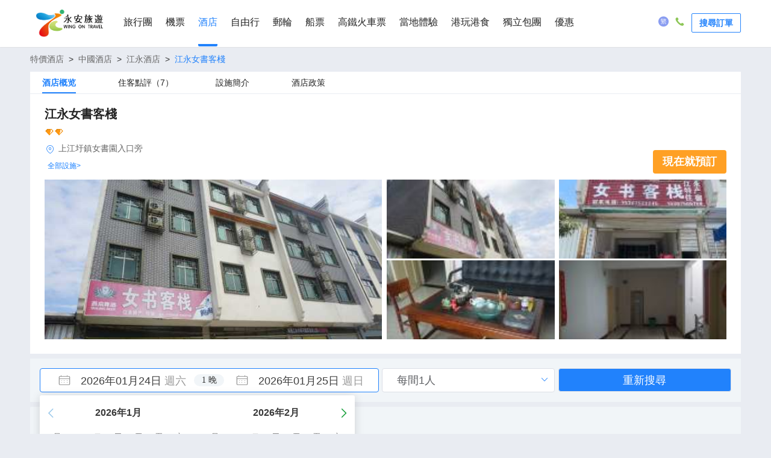

--- FILE ---
content_type: application/javascript; charset=UTF-8
request_url: https://www.wingontravel.com/hotel/s/dist/cfe621f.js
body_size: 11141
content:
(window.webpackJsonp=window.webpackJsonp||[]).push([[45],{516:function(e,t,o){"use strict";(function(e){var l=o(35),n=o(12),d=(o(40),o(56),o(46),o(48),o(41),o(25),o(206),o(76),o(77),o(33),o(9),o(485),o(29),o(65),o(291)),r=o(15),c=o(531),m=o(532),h=o(533),f=o(534),x=o(535),w=o(540),v=o(536),y=o(537),z=o(98);function k(e,t){var o=Object.keys(e);if(Object.getOwnPropertySymbols){var l=Object.getOwnPropertySymbols(e);t&&(l=l.filter((function(t){return Object.getOwnPropertyDescriptor(e,t).enumerable}))),o.push.apply(o,l)}return o}t.a={mixins:[d.a],components:{commonInfo:c.default,roomFilter:m.default,hotelBaseRoom:h.default,hotelIntro:f.default,hotelService:x.default,hotelPolicy:w.default,hotelComment:v.default,hotelAttached:y.default},fetch:function(e){return Object(n.a)(regeneratorRuntime.mark((function t(){var o,l,n,d,c,m,h,f,x,w,v;return regeneratorRuntime.wrap((function(t){for(;;)switch(t.prev=t.next){case 0:if(o=e.store,l=e.route,n=e.ecb,d=e.chain,t.prev=1,c=l.params.hotelID,m=l.query||{},h=m.CheckInDate,f=m.CheckOutDate,x=Object(r.handleDate)(h,f),w=x.checkInDate,v=x.checkOutDate,c){t.next=7;break}return t.abrupt("return",n());case 7:return o.dispatch("getHeaderFooter",{chain:d}),o.dispatch("fetchFooterLink",{chain:d}),t.next=11,o.dispatch("detail/initHotelDetailInfo",{chain:d,hotelID:c,checkInDate:w,checkOutDate:v});case 11:return t.next=13,o.dispatch("detail/fetchMetaInfoData",{systemCode:"hbs",pageCode:"seo_detail",chain:d});case 13:t.next=18;break;case 15:t.prev=15,t.t0=t.catch(1),n&&n()||console.error(t.t0);case 18:case"end":return t.stop()}}),t,null,[[1,15]])})))()},data:function(){return{tabNum:1,hotelCommonInfo:[],hotelComment:{},cityInfo:[],crumbsData:[],lengthData:{},tabFixedState:!1,filterFixedState:!1,checkDate:[this.$store.state.detail.queryDate.checkInDate,this.$store.state.detail.queryDate.checkOutDate],passengersNumValue:1,newNoticeInfo:{}}},head:function(){var e=this.$store.state.detail,t=e.hotelDetailInfo,o=t.bigPicture,l=t.cityInfo,n=t.hotelCommonInfo,d=e.tdk,r=(l||{}).citySeoName,c=n||{},m=c.hotelID,h=c.hotelSeoName,f={title:d.title,htmlAttrs:{lang:d.lang||"zh-HK"},meta:[{name:"description",content:d.description},{name:"keywords",content:d.keywords},{name:"og:title",content:d.ogTitle},{name:"og:url",content:"//www.wingontravel.com/hotel/detail-".concat(r,"-").concat(m,"/").concat(h,"/")},{name:"og:description",content:d.ogDescription}],link:[{rel:"canonical",href:d.canonical},{rel:"alternate",href:"wingonwireless://hotel/detail?HotelID=".concat(m)}]};return o&&f.link.push({hid:"preload",rel:"preload",as:"image",href:o}),f},jsonld:function(){var e=this,t=this.$store.state.detail||{},o=Object(r.handleRichSnippet)(t.hotelDetailInfo||{}),l=t.metaVideo||{},n=l.name,d=l.uploadDate,c=l.contentUrl,m={"@context":"https://schema.org","@type":"VideoObject",name:n,description:l.description,thumbnailUrl:l.thumbnailUrl,uploadDate:d,contentUrl:c},h=1,f=[];if(this.crumbsData.forEach((function(t){f.push({"@type":"ListItem",position:h++,name:t.name,item:"".concat(e.global.baseUrl).concat(t.href)})})),this.hotelCommonInfo&&this.hotelCommonInfo.hotelName){var x=this.hotelCommonInfo.isShowEName?"(".concat(this.hotelCommonInfo.hotelEName,")"):"";f.push({"@type":"ListItem",position:h++,name:this.hotelCommonInfo.hotelName+x,item:""})}var w={"@context":"https://schema.org","@type":"BreadcrumbList",itemListElement:f},v={"@context":"https://schema.org","@type":"FAQPage",mainEntity:t.questionList.map((function(e){return{"@type":"Question",name:e.q,acceptedAnswer:{"@type":"Answer",text:e.a}}}))},y=[w];return t.metaVideo&&y.push(m),t.questionList&&t.questionList.length&&y.push(v),o&&y.push(o),y},computed:function(e){for(var t=1;t<arguments.length;t++){var o=null!=arguments[t]?arguments[t]:{};t%2?k(Object(o),!0).forEach((function(t){Object(l.a)(e,t,o[t])})):Object.getOwnPropertyDescriptors?Object.defineProperties(e,Object.getOwnPropertyDescriptors(o)):k(Object(o)).forEach((function(t){Object.defineProperty(e,t,Object.getOwnPropertyDescriptor(o,t))}))}return e}({detailSurroundInfo:function(){return this.$store.getters["detail/detailSurround"]}},Object(z.b)({questionList:function(e){return e.detail.questionList},loadingRooms:function(e){return e.detail.loadingRooms},fitRoomList:function(e){return e.detail.fitRoomList},notFitRoomList:function(e){return e.detail.notFitRoomList},hotelInfo:function(e){return e.detail.hotelDetailInfo},showNoRoom:function(e){return e.detail.showNoRoom}})),created:function(){var t=this.$store.state.detail.hotelDetailInfo,o=t.hotelCommonInfo,l=t.cityInfo,n=t.hotelComment,d=t.newNoticeInfo;e.isEmpty(t)||(this.hotelCommonInfo=o,this.cityInfo=l,this.hotelComment=n,this.crumbsData=[{href:"/hotel",name:"特價酒店"},{href:"/hotel",name:"".concat(53==l.provinceID?l.provinceName:l.countryName,"酒店")},{href:"/hotel/list-".concat(l.citySeoName.toLowerCase(),"-").concat(l.cityID,"/"),name:"".concat(l.cityName,"酒店")}],this.newNoticeInfo=d)},mounted:function(){if(!e.isEmpty(this.hotelCommonInfo)){this.initDetail(),this.$store.dispatch("detail/getHotelAttachedList");var t=this.$route.query||{},o=t.CheckInDate,l=t.CheckOutDate,n=t.Person;o&&l&&n&&this.loadRooms()}},methods:{initDetail:function(){this.bindScroll()},getOffset:function(e){return $(".".concat(e)).offset()},initLengthData:function(){this.lengthData.commonInfo=this.getOffset("d-common-info").top,this.lengthData.hotelService=this.getOffset("d-hotel-service").top,this.lengthData.hotelPolicy=this.getOffset("d-hotel-policy").top,this.lengthData.hotelComment=this.getOffset("d-hotel-comment").top,this.lengthData.tab=this.getOffset("tabs-box").top,this.lengthData.filter=this.getOffset("d-room-filter-box").top,this.lengthData.container=this.getOffset("detail-container").width,this.lengthData.fixedHeight=this.getOffset("d-tabs").height+this.getOffset("d-room-filter").height,this.lengthData.windows=document.body.clientWidth},setFixedState:function(e,t,o,l){".d-tabs"===e.selector&&(this.tabFixedState=l),".d-room-filter"===e.selector&&(this.filterFixedState=l),e.css({top:t,paddingLeft:o,paddingRight:o})},bindScroll:function(){var e=this;e.initLengthData();var t=$(".d-tabs"),o=$(".d-room-filter");$(document).resize(Object(r.debounce)((function(){e.initLengthData(),e.setFixedState(t,null,0,!1),e.setFixedState(o,null,0,!1)}),300)),$(document).scroll((function(){var l=document.body.scrollTop||document.documentElement.scrollTop;e.initLengthData();var n=(e.lengthData.windows-e.lengthData.container)/2;l>e.lengthData.tab?e.setFixedState(t,0,"".concat(n,"px"),!0):e.setFixedState(t,null,0,!1),l>e.lengthData.filter-t.offset().height?e.setFixedState(o,"".concat(t.offset().height-1,"px"),"".concat(n,"px"),!0):e.setFixedState(o,null,0,!1),l<e.lengthData.hotelComment-e.lengthData.fixedHeight?e.tabNum=1:l>=e.lengthData.hotelComment-e.lengthData.fixedHeight&&l<e.lengthData.hotelService-e.lengthData.fixedHeight?e.tabNum=2:l>=e.lengthData.hotelService-e.lengthData.fixedHeight&&l<e.lengthData.hotelPolicy-e.lengthData.fixedHeight?e.tabNum=3:l>=e.lengthData.hotelPolicy-e.lengthData.fixedHeight&&(e.tabNum=4)}))},chooseTab:function(e,t){1===t?window.scrollTo(0,0):(this.initLengthData(),window.scrollTo(0,Math.ceil(this.lengthData[e]-this.lengthData.fixedHeight)))},updateDate:function(e){this.checkDate=e},updatePerson:function(e){this.passengersNumValue=e},handleJump:function(){var e=this.hotelCommonInfo.hotelID,t=this.checkDate[0],o=this.checkDate[1],l=this.passengersNumValue;window.location.href="".concat(this.global.baseUrl,"/detail?HotelID=").concat(e,"&CheckInDate=").concat(t,"&CheckOutDate=").concat(o,"&Person=").concat(l)},showLogin:function(){this.$ubtCommon.logEvent("seo_detail","log_click_showLogin"),this.handleJump()},goBooking:function(){this.$ubtCommon.logEvent("seo_detail","log_click_goBooking"),this.handleJump()},loadRooms:function(){var e=this;window.scrollTo(0,0),this.$store.dispatch("detail/fetchRoomList",this.roomListQuery()).catch((function(t){e.$ubtCommon.logEvent("seo_detail","log_fetch_roomList_failed",{err:t})}))},roomListQuery:function(){var e,t,o=this.$route.query||{},l=o.CheckInDate,n=o.CheckOutDate,d=o.Person,r=this.hotelInfo||{},c=r.cityInfo,m=r.hotelCommonInfo;return{checkInDate:l||this.checkDate[0],checkOutDate:n||this.checkDate[1],person:Number(d||1),cityID:Number(null!==(e=null==c?void 0:c.cityID)&&void 0!==e?e:0),hotelID:Number(null!==(t=m.hotelID)&&void 0!==t?t:0),roomCount:1,childAges:"",searchNoTax:!1}},search:function(){this.$router.push({query:{CheckInDate:this.checkDate[0],CheckOutDate:this.checkDate[1],Person:this.passengersNumValue}})}},watch:{$route:function(e,t){this.loadRooms()}}}}).call(this,o(75))},524:function(e,t,o){var content=o(545);content.__esModule&&(content=content.default),"string"==typeof content&&(content=[[e.i,content,""]]),content.locals&&(e.exports=content.locals);(0,o(18).default)("0445e9ea",content,!0,{sourceMap:!1})},544:function(e,t,o){"use strict";o(524)},545:function(e,t,o){var l=o(17)(!1);l.push([e.i,'.hotel-detail{background-color:#e9ecf2;position:relative;transition:all .3s}.hotel-detail .imp-policy .d-service-title,.hotel-detail .d-hotel-nearBy .d-service-title{align-items:unset}.hotel-detail .imp-policy .d-service-title .d-box-title-icon,.hotel-detail .d-hotel-nearBy .d-service-title .d-box-title-icon{transform:translateY(10px)}.hotel-detail .o-color{color:#ff7d13}.hotel-detail .dot{color:#2182fc;padding-right:8px}.hotel-detail .d-hotel-title{font-weight:600;font-size:20px;color:#222;letter-spacing:0;margin-bottom:16px;padding-left:8px;position:relative}.hotel-detail .d-hotel-title .d-box-title-icon{top:10px;position:absolute;left:0;width:4px;height:12px;background-color:#2182fc}.hotel-detail .fixed{left:0;position:fixed;margin:0 auto;z-index:10}.hotel-detail .detail-container{width:100%}.hotel-detail .detail-container .loading{text-align:center;background-color:#fff;margin-bottom:8px;padding:16px 0}.hotel-detail .detail-container .loading .text{color:999;font-size:14px}.hotel-detail .detail-container .noRoom{text-align:center;padding:10px 0;margin-bottom:20px;background-color:#fff}.hotel-detail .detail-container .noRoom>img{width:158px;margin-bottom:20px}.hotel-detail .detail-container .noRoom>p{color:#999}.hotel-detail .detail-container .noRoom>p>span{color:#222;font-weight:bold}.hotel-detail .detail-container .crumbs-box{width:100%;overflow:hidden;margin-top:10px;margin-bottom:10px;font-size:14px}.hotel-detail .detail-container .crumbs-box .current{color:#2182fc;font-size:14px}.hotel-detail .detail-container .crumbs-box a{font-size:14px;color:#666}.hotel-detail .detail-container .crumbs-box a:hover{color:#2182fc}.hotel-detail .detail-container .tabs-box{height:37px}.hotel-detail .detail-container .tabs-box .d-tabs{width:100%;display:flex;height:37px;background-color:#fff;border-bottom:1px solid #e9ecf2}.hotel-detail .detail-container .tabs-box .d-tabs li{margin-left:35px;margin-right:35px;line-height:36px}.hotel-detail .detail-container .tabs-box .d-tabs li .tab{color:#222;text-align:center;letter-spacing:0;font-size:14px}.hotel-detail .detail-container .tabs-box .d-tabs li:nth-child(1){margin-left:20px}.hotel-detail .detail-container .tabs-box .d-tabs .selected{color:#2182fc;font-weight:600;border-bottom:2px solid #2182fc}.hotel-detail .detail-container .tabs-box .d-tabs .selected a{color:#2182fc}.hotel-detail .detail-container .d-common-info{height:auto;width:100%;background:#fff;overflow:hidden;margin-bottom:8px}.hotel-detail .detail-container .d-common-info .d-title{width:100%;padding:18px 24px 10px;display:flex;justify-content:space-between}.hotel-detail .detail-container .d-common-info .d-title .d-introduce-box{width:61%}.hotel-detail .detail-container .d-common-info .d-title .d-introduce-box p{font-size:20px;font-weight:600;color:#222;letter-spacing:0}.hotel-detail .detail-container .d-common-info .d-title .d-introduce-box .d-hotel-name h1{font-size:20px;color:#222}.hotel-detail .detail-container .d-common-info .d-title .d-booking-box{flex:1;display:flex;align-items:flex-end;justify-content:flex-end}.hotel-detail .detail-container .d-common-info .d-title .d-booking-box .price-area{height:auto;text-align:right}.hotel-detail .detail-container .d-common-info .d-title .d-booking-box .price-area .price-detail .no-tax{font-size:14px;height:40px;line-height:40px;color:#ff5e00}.hotel-detail .detail-container .d-common-info .d-title .d-booking-box .price-area .price-detail .no-tax .no-tax-price{font-size:32px;font-weight:600}.hotel-detail .detail-container .d-common-info .d-title .d-booking-box .price-area .price-detail .has-tax{font-size:14px;color:#999;height:28px;line-height:28px}.hotel-detail .detail-container .d-common-info .d-title .d-booking-box .price-area .booking-btn{color:#fff;display:inline-block;font-weight:600;cursor:pointer;border-radius:4px;font-size:18px;padding:6px 16px;margin-top:5px;text-align:center;background:#ffa024}.hotel-detail .detail-container .d-common-info .d-title .d-booking-box .price-area .booking-btn:hover{background:linear-gradient(-90deg, #ffb32a 0%, #ff7d13 100%)}.hotel-detail .detail-container .d-common-info .d-title .d-hotel-info a{color:#2182fc}.hotel-detail .detail-container .d-common-info .d-title .d-hotel-info .d-hotel-icon{height:28px;line-height:28px}.hotel-detail .detail-container .d-common-info .d-title .d-hotel-info .d-hotel-address{font-size:14px;color:#666;letter-spacing:0;margin-left:0;height:28px;line-height:28px;overflow:hidden;text-overflow:ellipsis;white-space:nowrap}.hotel-detail .detail-container .d-common-info .d-title .d-hotel-info .d-hotel-address i{font-size:19px;color:#2182fc;vertical-align:sub}.hotel-detail .detail-container .d-common-info .d-title .d-hotel-info .d-hotel-device{font-size:12px;color:#157eff;display:flex;align-items:center;flex-wrap:wrap;cursor:pointer;height:28px;line-height:28px}.hotel-detail .detail-container .d-common-info .d-title .d-hotel-info .d-hotel-device span{margin-left:5px}.hotel-detail .detail-container .d-common-info .d-title .d-hotel-info .d-hotel-device .facility-box{height:30px;line-height:30px}.hotel-detail .detail-container .d-common-info .d-title .d-hotel-info .d-hotel-device .facility-box i{color:#222;font-size:22px}.hotel-detail .detail-container .d-common-info .d-pic-wall{width:100%;height:289px;overflow:hidden;display:flex;justify-content:space-between;padding:0 24px 24px 24px}.hotel-detail .detail-container .d-common-info .d-pic-wall .d-big-pic{width:49.5%;margin-right:.7%;overflow:hidden;background-size:cover;background-position:50%;background-repeat:no-repeat}.hotel-detail .detail-container .d-common-info .d-pic-wall .d-small-pic{flex:1;height:100%;overflow:hidden}.hotel-detail .detail-container .d-common-info .d-pic-wall .d-small-pic ul{width:100%;height:100%;display:flex;flex-wrap:wrap;justify-content:space-between}.hotel-detail .detail-container .d-common-info .d-pic-wall .d-small-pic ul li{width:49.4%;height:49.3%;margin-bottom:.6%;overflow:hidden;overflow:hidden;background-size:cover;background-repeat:no-repeat}.hotel-detail .detail-container .d-hotel-attached{padding:24px;width:100%;background:#fff;margin-bottom:16px;height:auto}.hotel-detail .detail-container .d-hotel-attached .attached-list{list-style:none;overflow:hidden;display:flex;flex-wrap:wrap;justify-content:space-between}.hotel-detail .detail-container .d-hotel-attached .attached-list li{width:49%;height:122px;margin-bottom:25px;display:flex;flex-wrap:wrap;overflow:hidden;border:1px solid #d8dce5}.hotel-detail .detail-container .d-hotel-attached .attached-list li .attached-img{width:168px;overflow:hidden}.hotel-detail .detail-container .d-hotel-attached .attached-list li .attached-img a,.hotel-detail .detail-container .d-hotel-attached .attached-list li .attached-img img{width:168px;height:122px}.hotel-detail .detail-container .d-hotel-attached .attached-list li .attached-msg{flex:1;padding:10px;display:flex;flex-wrap:wrap}.hotel-detail .detail-container .d-hotel-attached .attached-list li .attached-msg .attached-hotel-name{width:100%}.hotel-detail .detail-container .d-hotel-attached .attached-list li .attached-msg .attached-hotel-name p{overflow:hidden;text-overflow:ellipsis;display:-webkit-box;-webkit-box-orient:vertical;-webkit-line-clamp:1}.hotel-detail .detail-container .d-hotel-attached .attached-list li .attached-msg .attached-hotel-name>a{display:block;width:100%;font-size:16px;color:#222;font-weight:600}.hotel-detail .detail-container .d-hotel-attached .attached-list li .attached-msg .attached-ico{width:100%}.hotel-detail .detail-container .d-hotel-attached .attached-list li .attached-msg .attached-price{width:100%;overflow:hidden;align-items:flex-end;display:flex;justify-content:space-between}.hotel-detail .detail-container .d-hotel-attached .attached-list li .attached-msg .attached-price .attached-score{font-family:PingFangSC-Regular;font-size:16px;color:#2182fc;font-weight:600}.hotel-detail .detail-container .d-hotel-attached .attached-list li .attached-msg .attached-price .attached-score span{font-size:16px;font-weight:500}.hotel-detail .detail-container .d-hotel-attached .attached-list li .attached-msg .attached-price .attached-minprice{font-family:PingFangSC-Medium;font-size:12px;color:#ff5e00}.hotel-detail .detail-container .d-hotel-attached .attached-list li .attached-msg .attached-price .attached-minprice .attached-pricenum{font-size:24px;font-weight:600}.hotel-detail .detail-container .faq-list-wrapper{margin-bottom:40px}.hotel-detail .detail-container .d-hotel-comment{margin-top:8px;padding:24px;width:100%;background:#fff;margin-bottom:8px;height:auto}.hotel-detail .detail-container .d-hotel-comment .total-comments.phone{display:none}.hotel-detail .detail-container .d-hotel-comment .total-comments.not-phone{display:flex}.hotel-detail .detail-container .d-hotel-comment .total-comments{width:100%;padding-bottom:20px}.hotel-detail .detail-container .d-hotel-comment .total-comments .comment-score{color:#fff;width:96px;height:55px;text-align:center;background:url("/hotel/s/static/images/listscore.png") center center no-repeat;background-size:100% 100%;line-height:55px}.hotel-detail .detail-container .d-hotel-comment .total-comments .comment-score .graded-score{font-family:PingFangSC-Semibold;font-size:30px}.hotel-detail .detail-container .d-hotel-comment .total-comments .comment-score .comment-p{margin-top:30px;font-size:14px;font-weight:bold}.hotel-detail .detail-container .d-hotel-comment .total-comments .comment-recomend{width:30%;margin-left:16px}.hotel-detail .detail-container .d-hotel-comment .total-comments .comment-recomend .comment-p{font-family:PingFangSC-Semibold;font-size:24px;color:#2182fc}.hotel-detail .detail-container .d-hotel-comment .total-comments .comment-recomend .comment-p span{color:#2a2a2a}.hotel-detail .detail-container .d-hotel-comment .total-comments .comment-recomend .comment-p>i{margin-right:5px}.hotel-detail .detail-container .d-hotel-comment .total-comments .comment-recomend .comment-p1{font-size:14px;color:#666;overflow:hidden;text-overflow:ellipsis;white-space:nowrap}.hotel-detail .detail-container .d-hotel-comment .total-comments .comment-score-detail{flex:1;display:flex;justify-content:space-between;margin-right:14px;font-size:14px;padding:0 8%;border-left:1px solid #e9ecf2;border-right:1px solid #e9ecf2}.hotel-detail .detail-container .d-hotel-comment .total-comments .comment-score-detail .comment-score-box{width:44px;text-align:center;line-height:25px}.hotel-detail .detail-container .d-hotel-comment .total-comments .comment-score-detail .comment-score-box .hotelRate{font-family:PingFangSC-Regular;font-size:30px;color:#222}.hotel-detail .detail-container .d-hotel-comment .total-comments .comment-score-detail .comment-score-box .hotelText{font-family:PingFangSC-Regular;font-size:14px;color:#666}.hotel-detail .detail-container .d-hotel-comment .comment-list{overflow:hidden}.hotel-detail .detail-container .d-hotel-comment .comment-list .comments-area .comment-detail.phone{display:none}.hotel-detail .detail-container .d-hotel-comment .comment-list .comments-area .comment-detail.not-phone{display:flex}.hotel-detail .detail-container .d-hotel-comment .comment-list .comments-area .comment-detail{width:100%;flex-wrap:wrap;border-top:1px solid #e9ecf2;padding-bottom:20px;padding-top:20px}.hotel-detail .detail-container .d-hotel-comment .comment-list .comments-area .comment-left{width:200px}.hotel-detail .detail-container .d-hotel-comment .comment-list .comments-area .comment-left p{font-size:14px;color:#666;height:30px;line-height:30px}.hotel-detail .detail-container .d-hotel-comment .comment-list .comments-area .comment-left p>i{margin-right:4px;font-size:22px;vertical-align:middle}.hotel-detail .detail-container .d-hotel-comment .comment-list .comments-area .comment-left .user-name{overflow:hidden;text-overflow:ellipsis;white-space:nowrap;color:#333;margin-bottom:6px}.hotel-detail .detail-container .d-hotel-comment .comment-list .comments-area .comment-right{flex:1}.hotel-detail .detail-container .d-hotel-comment .comment-list .comments-area .comment-right .comment-title{color:#157eff;display:flex;justify-content:space-between;margin-bottom:3px}.hotel-detail .detail-container .d-hotel-comment .comment-list .comments-area .comment-right .comment-title .cust-point{font-size:24px;font-weight:600}.hotel-detail .detail-container .d-hotel-comment .comment-list .comments-area .comment-right .comment-title .cust-point .score-text{font-style:normal;font-size:14px;margin-left:6px}.hotel-detail .detail-container .d-hotel-comment .comment-list .comments-area .comment-right .comment-title .write-comment-date{font-size:14px;color:#999}.hotel-detail .detail-container .d-hotel-comment .comment-list .comments-area .comment-right .comment-content{word-wrap:break-word;line-height:24px;margin-bottom:10px;font-size:14px}.hotel-detail .detail-container .d-hotel-comment .comment-list .comments-area .comment-right .comment-pic-area{display:flex;flex-wrap:wrap}.hotel-detail .detail-container .d-hotel-comment .comment-list .comments-area .comment-right .comment-pic-area .one-img{width:90px;height:90px;overflow:hidden}.hotel-detail .detail-container .d-hotel-comment .comment-list .comments-area .comment-right .comment-pic-area .one-img .comment-small-img{height:90px;width:90px;border:3px solid #f6fafd;background-image:url("/hotel/s/static/images/detail/placeholder_comment.png");background-repeat:no-repeat;background-size:100% 100%;z-index:100}.hotel-detail .detail-container .d-hotel-intro{background:#fff;padding:24px;margin-bottom:8px}.hotel-detail .detail-container .d-hotel-intro .d-intro-line{margin-bottom:14px;font-size:14px}.hotel-detail .detail-container .d-hotel-intro .d-intro-line span{padding-right:20px}.hotel-detail .detail-container .d-hotel-intro .all-intro{height:auto !important}.hotel-detail .detail-container .d-hotel-intro .desc-line{height:48px;overflow:hidden;font-size:14px;line-height:24px;margin-bottom:8px}.hotel-detail .detail-container .d-hotel-intro .control-btn{text-align:right;cursor:pointer;font-size:14px;color:#2182fc}.hotel-detail .detail-container .d-hotel-policy{width:100%;padding:24px;background:#fff;margin-bottom:8px}.hotel-detail .detail-container .d-hotel-policy .bule{color:#2182fc}.hotel-detail .detail-container .d-hotel-policy .highlight{color:#119d36}.hotel-detail .detail-container .d-hotel-policy .p-item{width:100%;display:flex;margin-bottom:12px}.hotel-detail .detail-container .d-hotel-policy .p-item .p-title{width:200px;font-size:16px;color:#222;font-weight:bold}.hotel-detail .detail-container .d-hotel-policy .p-item .p-detail{flex:1;font-size:14px}.hotel-detail .detail-container .d-hotel-policy .p-item .p-detail .p-content-head{margin-bottom:6px}.hotel-detail .detail-container .d-hotel-policy .p-item .p-detail .p-content-head li{padding-top:6px;padding-bottom:6px}.hotel-detail .detail-container .d-hotel-policy .p-item .p-detail .p-content{margin-bottom:14px}.hotel-detail .detail-container .d-hotel-policy .p-item .p-detail .p-content .p-content-table.dining{display:block}.hotel-detail .detail-container .d-hotel-policy .p-item .p-detail .p-content .p-content-table{display:flex;align-items:center;padding:6px;background-color:#f1f7f8}.hotel-detail .detail-container .d-hotel-policy .p-item .p-detail .p-content .p-content-table .wgicon-box{width:70px;display:flex;align-items:center;justify-content:center;color:#2182fc}.hotel-detail .detail-container .d-hotel-policy .p-item .p-detail .p-content .p-content-table .wgicon-box .wgicon-icbaby,.hotel-detail .detail-container .d-hotel-policy .p-item .p-detail .p-content .p-content-table .wgicon-box .wgicon-iccommentroom{font-size:32px}.hotel-detail .detail-container .d-hotel-policy .p-item .p-detail .p-content .p-content-table ul{flex:1}.hotel-detail .detail-container .d-hotel-policy .p-item .p-detail .p-content .p-content-table li{display:flex;padding:6px;border-bottom:1px solid #fff}.hotel-detail .detail-container .d-hotel-policy .p-item .p-detail .p-content .p-content-table li .key{width:30%}.hotel-detail .detail-container .d-hotel-policy .p-item .p-detail .p-content .p-content-table li .value{flex:1;padding-left:6px}.hotel-detail .detail-container .d-hotel-policy .p-item .p-detail .p-content .p-content-table li:last-child{border-bottom:0px}.hotel-detail .detail-container .d-hotel-policy .p-item .p-detail .checkin-way-item{position:relative;padding-left:12px;margin-bottom:8px !important}.hotel-detail .detail-container .d-hotel-policy .p-item .p-detail .checkin-way-item::before{content:"•";position:absolute;left:0;top:0;color:#2182fc}.hotel-detail .detail-container .d-hotel-policy .dot-list>li{position:relative;padding-left:20px}.hotel-detail .detail-container .d-hotel-policy .dot-list>li .dot{position:absolute;left:0;padding-left:8px}.hotel-detail .detail-container .d-hotel-policy .policy-content-wrapper{margin-bottom:8px}.hotel-detail .detail-container .d-hotel-policy .policy-content-wrapper .policy-isFree{font-size:12px;font-family:MicrosoftJhengHeiRegular;border-radius:2px;padding:1px 4px;margin-right:4px}.hotel-detail .detail-container .d-hotel-policy .policy-content-wrapper .policy-noFree{color:#ff7d13;background-color:#fff1e6}.hotel-detail .detail-container .d-hotel-policy .policy-content-wrapper .policy-free{color:#16b900;background-color:#daf4d7}.hotel-detail .detail-container .d-hotel-service{width:100%;padding:24px;background:#fff;margin-bottom:8px}.hotel-detail .detail-container .d-hotel-service .hot-service{margin-bottom:20px}.hotel-detail .detail-container .d-hotel-service .hot-service .f-type-name{font-size:16px;line-height:33px;margin-bottom:5px;font-weight:600}.hotel-detail .detail-container .d-hotel-service .hot-service .f-type-name i{font-size:22px;margin-right:6px;vertical-align:sub}.hotel-detail .detail-container .d-hotel-service .hot-service .f-list{overflow:hidden;display:flex;flex-wrap:wrap}.hotel-detail .detail-container .d-hotel-service .hot-service .f-list i{font-size:22px;vertical-align:sub}.hotel-detail .detail-container .d-hotel-service .hot-service .f-list .f-name{font-size:14px;color:#222;padding-right:16px}.hotel-detail .detail-container .d-hotel-service .hot-service .f-list .f-name .tip-paid{background-color:#f1f5f8;color:#999;border-radius:2px;font-size:12px;padding:0 2px}.hotel-detail .detail-container .d-hotel-service .hot-service .f-list .f-name .tip-free{background-color:#e8f8e6;color:#129401;font-size:12px;padding:0 2px}.hotel-detail .detail-container .d-hotel-service .service-detail ul>li{overflow:hidden;margin-bottom:18px;display:flex}.hotel-detail .detail-container .d-hotel-service .service-detail .f-type-name{font-size:16px;font-weight:600;width:274px}.hotel-detail .detail-container .d-hotel-service .service-detail .f-type-name i{color:#2182fc;font-size:22px;margin-right:6px;vertical-align:middle}.hotel-detail .detail-container .d-hotel-service .service-detail .f-list{width:858px;display:flex;flex-wrap:wrap}.hotel-detail .detail-container .d-hotel-service .service-detail .f-list .f-name{width:33.3%;height:30px;line-height:30px}.hotel-detail .detail-container .d-hotel-service .service-detail .f-list .f-name .tip-paid{background-color:#f1f5f8;color:#999;border-radius:2px;font-size:12px;padding:0 2px}.hotel-detail .detail-container .d-hotel-service .service-detail .f-list .f-name .tip-free{background-color:#e8f8e6;color:#129401;font-size:12px;padding:0 2px}.hotel-detail .detail-container .d-hotel-service .service-control{cursor:pointer;font-size:14px;color:#2182fc;text-align:right}.hotel-detail .detail-container .d-room-filter-box{min-height:72px;margin-bottom:8px}.hotel-detail .detail-container .d-room-filter-box .filter-shadow{box-shadow:0 2px 5px 0 rgba(153,153,153,.5)}.hotel-detail .detail-container .d-room-filter-box .d-room-filter{width:100%;height:72px;margin-bottom:8px;background:#f1f5f8}.hotel-detail .detail-container .d-room-filter-box .d-room-filter .d-fetch-again-area{padding:16px;position:relative}.hotel-detail .detail-container .d-room-filter-box .d-room-filter .d-fetch-again-area .d-datepicker{width:49%;height:40px}.hotel-detail .detail-container .d-room-filter-box .d-room-filter .d-fetch-again-area .d-datepicker .sd-inner .dw-content{padding-left:10%;font-size:18px;line-height:18px;font-weight:500}.hotel-detail .detail-container .d-room-filter-box .d-room-filter .d-fetch-again-area .d-datepicker .sd-inner .dw-content .wgicon{font-size:24px}.hotel-detail .detail-container .d-room-filter-box .d-room-filter .d-fetch-again-area .d-datepicker .sd-inner .dw-content .dc-date{padding-left:10px;color:#3f3f3f}.hotel-detail .detail-container .d-room-filter-box .d-room-filter .d-fetch-again-area .d-datepicker .sd-inner .dw-content .dc-day{color:#999}.hotel-detail .detail-container .d-room-filter-box .d-room-filter .d-fetch-again-area .d-datepicker .ds-checkout-sec .dw-content{padding-left:43px}.hotel-detail .detail-container .d-room-filter-box .d-room-filter .d-fetch-again-area .d-datepicker .ds-nights-sec{width:50px;height:20px;border-radius:10px;text-align:center;line-height:20px;font-size:14px;color:#333;margin:5px 0 0}.hotel-detail .detail-container .d-room-filter-box .d-room-filter .d-fetch-again-area .d-datepicker:hover{border-color:#c0c4cc}.hotel-detail .detail-container .d-room-filter-box .d-room-filter .d-fetch-again-area .d-choose-search{float:left;width:25%;height:40px;margin-left:.5%}.hotel-detail .detail-container .d-room-filter-box .d-room-filter .d-fetch-again-area .d-choose-search .el-select{height:100%;width:100%}.hotel-detail .detail-container .d-room-filter-box .d-room-filter .d-fetch-again-area .d-choose-search .el-select .el-input{height:100%;width:100%;font-size:18px}.hotel-detail .detail-container .d-room-filter-box .d-room-filter .d-fetch-again-area .d-choose-search .el-select .el-input input{height:40px;line-height:100%;width:100%;padding-left:24px}.hotel-detail .detail-container .d-room-filter-box .d-room-filter .d-fetch-again-area .d-choose-search .el-select .el-input .el-input__icon{line-height:20px}.hotel-detail .detail-container .d-room-filter-box .d-room-filter .d-fetch-again-area .search-btn{width:25%;padding:9.5px 20px;border-radius:4px;font-size:18px;color:#fff;margin-left:.5%;text-align:center;transition:0s;background:#2182fc}.hotel-detail .detail-container .d-room-filter-box .d-room-filter .d-fetch-again-area .search-btn:hover{background:linear-gradient(-90deg, #32b6ff 2%, #2182fc 100%)}@media screen and (min-width: 1024px)and (max-width: 1180px){.container-box{position:relative;z-index:1}.container-box .wrapper{margin:0 auto;padding:0 8px;width:100%}.hotel-detail .detail-container .d-room-filter-box{min-height:120px}.hotel-detail .detail-container .d-room-filter-box .d-room-filter{height:120px;width:100%}.hotel-detail .detail-container .d-room-filter-box .d-room-filter .d-fetch-again-area .d-datepicker{width:100%}.hotel-detail .detail-container .d-room-filter-box .d-room-filter .d-fetch-again-area .d-datepicker .sd-inner .dw-content{padding-left:20%}.hotel-detail .detail-container .d-room-filter-box .d-room-filter .d-fetch-again-area .d-datepicker .ds-checkout-sec .dw-content{padding-left:30%}.hotel-detail .detail-container .d-room-filter-box .d-room-filter .d-fetch-again-area .d-choose-search{width:49.5%;margin-left:0;margin-top:8px}.hotel-detail .detail-container .d-room-filter-box .d-room-filter .d-fetch-again-area .d-choose-search .el-select .el-input input{padding-left:24px}.hotel-detail .detail-container .d-room-filter-box .d-room-filter .d-fetch-again-area .search-btn{margin-left:1%;margin-top:8px;width:49.5%}}@media screen and (min-width: 768px)and (max-width: 1024px){.container-box{position:relative;z-index:1}.container-box .wrapper{margin:0 auto;padding:0 8px;width:100%}.hotel-detail .detail-container .d-hotel-service .service-detail ul>li{flex-direction:column}.hotel-detail .detail-container .d-hotel-service .service-detail .f-type-name{width:100%}.hotel-detail .detail-container .d-hotel-service .service-detail .f-list{width:100%;padding-left:8px}.hotel-detail .detail-container .d-room-filter-box{min-height:120px}.hotel-detail .detail-container .d-room-filter-box .d-room-filter{height:120px;width:100%}.hotel-detail .detail-container .d-room-filter-box .d-room-filter .d-fetch-again-area .d-datepicker{width:100%}.hotel-detail .detail-container .d-room-filter-box .d-room-filter .d-fetch-again-area .d-datepicker .ds-checkout-sec .dw-content{padding-left:25%}.hotel-detail .detail-container .d-room-filter-box .d-room-filter .d-fetch-again-area .d-choose-search{width:49.5%;margin-left:0;margin-top:8px}.hotel-detail .detail-container .d-room-filter-box .d-room-filter .d-fetch-again-area .d-choose-search .el-select .el-input input{padding-left:24px}.hotel-detail .detail-container .d-room-filter-box .d-room-filter .d-fetch-again-area .search-btn{margin-top:8px;width:49.5%}}@media screen and (min-width: 414px)and (max-width: 768px){.container-box{position:relative;z-index:1;min-height:4.5572916667rem}.container-box .wrapper{margin:0 auto;width:100%;padding:0 0.1041666667rem}.hotel-detail .d-hotel-title{font-size:0.2604166667rem;margin-bottom:0.2213541667rem;padding-left:0.1041666667rem}.hotel-detail .d-hotel-title .d-box-title-icon{top:.1171875rem;width:.0520833333rem;height:.15625rem}.hotel-detail .imp-policy{padding:0.2083333333rem}.hotel-detail .imp-policy .imp-policy-content-item-title{font-size:0.2083333333rem}.hotel-detail .imp-policy .imp-policy-content-item-right-text{font-size:0.1822916667rem}.hotel-detail .imp-policy .imp-policy-content-btn{font-size:0.1822916667rem}.hotel-detail .d-hotel-nearBy{padding:0.2083333333rem}.hotel-detail .d-hotel-nearBy .menu-title{font-size:.2083333333rem !important}.hotel-detail .d-hotel-nearBy .list-name{font-size:.1822916667px !important}.hotel-detail .d-hotel-nearBy .list-info{padding:.2083333333rem .3125rem !important}.hotel-detail .imp-policy .d-service-title,.hotel-detail .d-hotel-nearBy .d-service-title{font-size:0.2604166667rem;margin-bottom:0.2213541667rem}.hotel-detail .imp-policy .d-service-title .d-box-title-icon,.hotel-detail .d-hotel-nearBy .d-service-title .d-box-title-icon{transform:translateY(0.1171875rem);width:.0520833333rem;height:.15625rem;margin-right:0.0520833333rem}.hotel-detail .detail-container .crumbs-box{margin-top:0.1302083333rem;margin-bottom:0.1302083333rem;font-size:0.1822916667rem}.hotel-detail .detail-container .crumbs-box .current{font-size:0.1822916667rem}.hotel-detail .detail-container .crumbs-box a{font-size:0.1822916667rem}.hotel-detail .detail-container .tabs-box{height:0.4817708333rem}.hotel-detail .detail-container .tabs-box .d-tabs{height:0.4817708333rem}.hotel-detail .detail-container .tabs-box .d-tabs li{margin-left:0.4557291667rem;margin-right:0.4557291667rem;line-height:0.390625rem}.hotel-detail .detail-container .tabs-box .d-tabs li .tab{font-size:0.1822916667rem}.hotel-detail .detail-container .tabs-box .d-tabs li .selected{border-bottom:0.0260416667rem solid #2182fc}.hotel-detail .detail-container .tabs-box .d-tabs li:nth-child(1){margin-left:0.2604166667rem}.hotel-detail .detail-container .d-common-info{margin-bottom:0}.hotel-detail .detail-container .d-common-info .d-title{padding:0.2083333333rem 0.2083333333rem 0.0911458333rem 0.2083333333rem}.hotel-detail .detail-container .d-common-info .d-title .d-introduce-box p{font-size:0.2083333333rem}.hotel-detail .detail-container .d-common-info .d-title .d-booking-box{margin-bottom:0.0390625rem}.hotel-detail .detail-container .d-common-info .d-title .d-booking-box .price-area .price-detail .no-tax{font-size:0.1822916667rem;height:0.5208333333rem;line-height:0.5208333333rem}.hotel-detail .detail-container .d-common-info .d-title .d-booking-box .price-area .price-detail .no-tax .no-tax-price{font-size:0.3645833333rem}.hotel-detail .detail-container .d-common-info .d-title .d-booking-box .price-area .price-detail .has-tax{font-size:0.1822916667rem;height:0.3645833333rem;line-height:0.3645833333rem}.hotel-detail .detail-container .d-common-info .d-title .d-booking-box .price-area .booking-btn{border-radius:0.0520833333rem;font-size:0.234375rem;padding:0.078125rem 0.2083333333rem;margin-top:0.0651041667rem}.hotel-detail .detail-container .d-common-info .d-title p{font-size:0.2604166667rem}.hotel-detail .detail-container .d-common-info .d-title .d-hotel-info .d-hotel-icon{height:0.3645833333rem;line-height:0.3645833333rem}.hotel-detail .detail-container .d-common-info .d-title .d-hotel-info .d-hotel-address{font-size:0.1822916667rem;height:0.3645833333rem;line-height:0.3645833333rem}.hotel-detail .detail-container .d-common-info .d-title .d-hotel-info .d-hotel-address i{font-size:0.2473958333rem}.hotel-detail .detail-container .d-common-info .d-title .d-hotel-info .d-hotel-device{font-size:0.15625rem;height:0.390625rem;line-height:0.390625rem}.hotel-detail .detail-container .d-common-info .d-title .d-hotel-info .d-hotel-device span{margin-left:0.0651041667rem}.hotel-detail .detail-container .d-common-info .d-title .d-hotel-info .d-hotel-device .facility-box{height:0.390625rem;line-height:0.390625rem}.hotel-detail .detail-container .d-common-info .d-title .d-hotel-info .d-hotel-device .facility-box i{font-size:0.2864583333rem}.hotel-detail .detail-container .d-common-info .d-pic-wall{height:3.4375rem;padding:0rem 0.2083333333rem 0.2083333333rem 0.2083333333rem}.hotel-detail .detail-container .d-common-info .d-pic-wall .d-big-pic{width:61%;margin-right:.8%}.hotel-detail .detail-container .d-common-info .d-pic-wall .d-small-pic{margin-left:0rem}.hotel-detail .detail-container .d-common-info .d-pic-wall .d-small-pic ul{flex-direction:column}.hotel-detail .detail-container .d-common-info .d-pic-wall .d-small-pic ul li{width:100%;height:1.5625rem}.hotel-detail .detail-container .d-common-info .d-pic-wall .d-small-pic ul li:nth-child(4){display:none}.hotel-detail .detail-container .d-common-info .d-pic-wall .d-small-pic ul li:nth-child(5){display:none}.hotel-detail .detail-container .d-common-info .d-pic-wall .d-small-pic ul li:nth-child(6){display:none}.hotel-detail .detail-container .d-hotel-attached{width:100%;padding:0.2083333333rem;margin-bottom:0.2083333333rem}.hotel-detail .detail-container .d-hotel-attached .attached-list li{width:49%;height:1.5885416667rem;margin-bottom:0.2083333333rem}.hotel-detail .detail-container .d-hotel-attached .attached-list li .attached-img{width:2.1875rem}.hotel-detail .detail-container .d-hotel-attached .attached-list li .attached-img a,.hotel-detail .detail-container .d-hotel-attached .attached-list li .attached-img img{width:2.1875rem;height:1.5885416667rem}.hotel-detail .detail-container .d-hotel-attached .attached-list li .attached-msg{padding:0.1302083333rem}.hotel-detail .detail-container .d-hotel-attached .attached-list li .attached-msg .attached-hotel-name p{-webkit-line-clamp:2}.hotel-detail .detail-container .d-hotel-attached .attached-list li .attached-msg .attached-hotel-name>a{font-size:0.1822916667rem}.hotel-detail .detail-container .d-hotel-attached .attached-list li .attached-msg .attached-price .attached-score{font-size:0.15625rem}.hotel-detail .detail-container .d-hotel-attached .attached-list li .attached-msg .attached-price .attached-score span{font-size:0.15625rem}.hotel-detail .detail-container .d-hotel-attached .attached-list li .attached-msg .attached-price .attached-minprice{font-size:0.15625rem}.hotel-detail .detail-container .d-hotel-attached .attached-list li .attached-msg .attached-price .attached-minprice .attached-pricenum{font-size:0.2604166667rem}.hotel-detail .detail-container .d-hotel-comment{padding:0.2083333333rem;margin-bottom:0.1041666667rem}.hotel-detail .detail-container .d-hotel-comment .total-comments.phone{display:none}.hotel-detail .detail-container .d-hotel-comment .total-comments.not-phone{display:flex}.hotel-detail .detail-container .d-hotel-comment .total-comments{padding-bottom:0.2083333333rem}.hotel-detail .detail-container .d-hotel-comment .total-comments .comment-score{width:1.09375rem;height:0.5729166667rem;line-height:0.5729166667rem}.hotel-detail .detail-container .d-hotel-comment .total-comments .comment-score .graded-score{font-size:0.3125rem}.hotel-detail .detail-container .d-hotel-comment .total-comments .comment-score .comment-p{font-size:0.1822916667rem;margin-top:0.390625rem}.hotel-detail .detail-container .d-hotel-comment .total-comments .comment-recomend{margin-left:0.1041666667rem}.hotel-detail .detail-container .d-hotel-comment .total-comments .comment-recomend .comment-p{font-size:0.2864583333rem}.hotel-detail .detail-container .d-hotel-comment .total-comments .comment-recomend .comment-p>i{margin-right:0.0651041667rem}.hotel-detail .detail-container .d-hotel-comment .total-comments .comment-recomend .comment-p1{font-size:0.15625rem}.hotel-detail .detail-container .d-hotel-comment .total-comments .comment-score-detail{border-right:0;margin-left:0.4817708333rem;margin-right:0.2213541667rem}.hotel-detail .detail-container .d-hotel-comment .total-comments .comment-score-detail .comment-score-box{width:auto;line-height:0.3515625rem}.hotel-detail .detail-container .d-hotel-comment .total-comments .comment-score-detail .comment-score-box .hotelRate{font-size:0.2864583333rem}.hotel-detail .detail-container .d-hotel-comment .total-comments .comment-score-detail .comment-score-box .hotelText{font-size:0.15625rem}.hotel-detail .detail-container .d-hotel-comment .total-comments .comment-score-detail .comment-score-box:first-child{margin-left:0.1953125rem}.hotel-detail .detail-container .d-hotel-comment .total-comments .comment-score-detail .comment-score-box:last-child{margin-right:0rem}.hotel-detail .detail-container .d-hotel-comment .comment-list .comments-area .comment-detail.phone{display:none}.hotel-detail .detail-container .d-hotel-comment .comment-list .comments-area .comment-detail.not-phone{display:flex}.hotel-detail .detail-container .d-hotel-comment .comment-list .comments-area .comment-detail{padding-bottom:0.2083333333rem;padding-top:0.2083333333rem}.hotel-detail .detail-container .d-hotel-comment .comment-list .comments-area .comment-left{width:2.2135416667rem}.hotel-detail .detail-container .d-hotel-comment .comment-list .comments-area .comment-left p{height:0.3385416667rem;line-height:0.3385416667rem;font-size:0.1822916667rem}.hotel-detail .detail-container .d-hotel-comment .comment-list .comments-area .comment-left p>i{display:none}.hotel-detail .detail-container .d-hotel-comment .comment-list .comments-area .comment-left .user-name{margin-bottom:0.078125rem}.hotel-detail .detail-container .d-hotel-comment .comment-list .comments-area .comment-right .comment-title{margin-bottom:0.0390625rem}.hotel-detail .detail-container .d-hotel-comment .comment-list .comments-area .comment-right .comment-title .cust-point{font-size:0.2083333333rem}.hotel-detail .detail-container .d-hotel-comment .comment-list .comments-area .comment-right .comment-title .cust-point .score-text{font-size:0.2083333333rem;margin-left:0.078125rem}.hotel-detail .detail-container .d-hotel-comment .comment-list .comments-area .comment-right .comment-title .write-comment-date{font-size:0.1822916667rem}.hotel-detail .detail-container .d-hotel-comment .comment-list .comments-area .comment-right .comment-content{line-height:0.3125rem;margin-bottom:0.1302083333rem;font-size:0.1822916667rem}.hotel-detail .detail-container .d-hotel-comment .comment-list .comments-area .comment-right .comment-pic-area .one-img{height:0.7161458333rem;width:0.7161458333rem}.hotel-detail .detail-container .d-hotel-comment .comment-list .comments-area .comment-right .comment-pic-area .one-img .comment-small-img{height:0.7161458333rem;width:0.7161458333rem;border:0.0390625rem solid #f6fafd;margin-right:0.0520833333rem}.hotel-detail .detail-container .d-hotel-intro{padding:0.2083333333rem;margin-bottom:0.1041666667rem}.hotel-detail .detail-container .d-hotel-intro .d-intro-line{margin-bottom:0.1041666667rem;font-size:0.1822916667rem}.hotel-detail .detail-container .d-hotel-intro .d-intro-line span{padding-right:0.2604166667rem}.hotel-detail .detail-container .d-hotel-intro .all-intro{height:auto !important}.hotel-detail .detail-container .d-hotel-intro .desc-line{height:0.5208333333rem;font-size:0.1822916667rem;margin-bottom:0.1041666667rem;line-height:0.2864583333rem}.hotel-detail .detail-container .d-hotel-intro .control-btn{font-size:0.1822916667rem}.hotel-detail .detail-container .d-hotel-policy{padding:0.2083333333rem;margin-bottom:0.1041666667rem}.hotel-detail .detail-container .d-hotel-policy .p-item{margin-bottom:0.15625rem}.hotel-detail .detail-container .d-hotel-policy .p-item .p-title{width:24%;font-size:0.2083333333rem}.hotel-detail .detail-container .d-hotel-policy .p-item .p-content{width:76%}.hotel-detail .detail-container .d-hotel-policy .p-item .p-detail{font-size:0.1822916667rem}.hotel-detail .detail-container .d-hotel-policy .p-item .p-detail .p-content-head{margin-bottom:0.078125rem}.hotel-detail .detail-container .d-hotel-policy .p-item .p-detail .p-content-head li{padding-top:0.078125rem;padding-bottom:0.078125rem}.hotel-detail .detail-container .d-hotel-policy .p-item .p-detail .p-content{margin-bottom:0.1822916667rem}.hotel-detail .detail-container .d-hotel-policy .p-item .p-detail .p-content .p-content-table{padding:0.1302083333rem}.hotel-detail .detail-container .d-hotel-policy .p-item .p-detail .p-content .p-content-table .wgicon-box{width:0.9114583333rem}.hotel-detail .detail-container .d-hotel-policy .p-item .p-detail .p-content .p-content-table .wgicon-box .wgicon-icbaby,.hotel-detail .detail-container .d-hotel-policy .p-item .p-detail .p-content .p-content-table .wgicon-box .wgicon-iccommentroom{font-size:0.5989583333rem}.hotel-detail .detail-container .d-hotel-policy .p-item .p-detail .p-content .p-content-table li{padding:0.078125rem}.hotel-detail .detail-container .d-hotel-policy .p-item .p-detail .p-content .p-content-table li .value{padding-left:0.078125rem}.hotel-detail .detail-container .d-hotel-service{padding:0.2083333333rem;margin-bottom:0.1041666667rem}.hotel-detail .detail-container .d-hotel-service .hot-service{margin-bottom:0.1302083333rem}.hotel-detail .detail-container .d-hotel-service .hot-service .f-type-name{font-size:0.1822916667rem;margin-bottom:0.0651041667rem}.hotel-detail .detail-container .d-hotel-service .hot-service .f-type-name i{font-size:0.2864583333rem;margin-right:0.078125rem}.hotel-detail .detail-container .d-hotel-service .hot-service .f-list i{font-size:0.2864583333rem}.hotel-detail .detail-container .d-hotel-service .hot-service .f-list .f-name{font-size:0.1822916667rem;padding-right:0.2083333333rem}.hotel-detail .detail-container .d-hotel-service .service-detail ul>li{flex-direction:column;margin-bottom:0.234375rem}.hotel-detail .detail-container .d-hotel-service .service-detail .f-type-name{font-size:0.1822916667rem;width:100%}.hotel-detail .detail-container .d-hotel-service .service-detail .f-type-name i{font-size:0.2864583333rem;margin-right:0.078125rem}.hotel-detail .detail-container .d-hotel-service .service-detail .f-list{width:100%;padding-left:0.1041666667rem}.hotel-detail .detail-container .d-hotel-service .service-detail .f-list .f-name{font-size:0.1822916667rem;height:0.390625rem;line-height:0.390625rem}.hotel-detail .detail-container .d-hotel-service .service-control{font-size:0.1822916667rem}.hotel-detail .detail-container .d-room-filter-box{min-height:1.5625rem;margin-bottom:0.1041666667rem}.hotel-detail .detail-container .d-room-filter-box .d-room-filter{height:1.5625rem;margin-bottom:0.1041666667rem}.hotel-detail .detail-container .d-room-filter-box .d-room-filter .d-fetch-again-area{padding:0.2083333333rem}.hotel-detail .detail-container .d-room-filter-box .d-room-filter .d-fetch-again-area .d-datepicker{width:100%;height:0.5208333333rem}.hotel-detail .detail-container .d-room-filter-box .d-room-filter .d-fetch-again-area .d-datepicker .sd-inner .dw-content{padding-left:8%;font-size:0.234375rem;line-height:0.234375rem}.hotel-detail .detail-container .d-room-filter-box .d-room-filter .d-fetch-again-area .d-datepicker .sd-inner .dw-content .wgicon{font-size:0.3125rem}.hotel-detail .detail-container .d-room-filter-box .d-room-filter .d-fetch-again-area .d-datepicker .sd-inner .dw-content .dc-date{padding-left:0.1041666667rem}.hotel-detail .detail-container .d-room-filter-box .d-room-filter .d-fetch-again-area .d-datepicker .ds-checkout-sec .dw-content{padding-left:30%}.hotel-detail .detail-container .d-room-filter-box .d-room-filter .d-fetch-again-area .d-datepicker .ds-nights-sec{width:0.7291666667rem;height:0.2994791667rem;line-height:0.3125rem;font-size:0.1822916667rem;margin:0.0390625rem 0 0 0;border-radius:0.1302083333rem}.hotel-detail .detail-container .d-room-filter-box .d-room-filter .d-fetch-again-area .d-choose-search{width:49.5%;margin-left:0;margin-top:0.1302083333rem;height:0.5208333333rem;line-height:100%}.hotel-detail .detail-container .d-room-filter-box .d-room-filter .d-fetch-again-area .d-choose-search .el-select .el-input input{height:0.5208333333rem;font-size:0.234375rem;padding-left:0.3125rem}.hotel-detail .detail-container .d-room-filter-box .d-room-filter .d-fetch-again-area .search-btn{width:49.5%;padding:0.1302083333rem 0.2604166667rem;border-radius:0.0520833333rem;font-size:0.234375rem;margin-left:1%;margin-top:0.1041666667rem}}@media screen and (max-width: 414px){.container-box{position:relative;z-index:1;min-height:8.4541062802rem}.container-box .wrapper{width:100%;padding:0 0.193236715rem;margin:0 auto}.hotel-detail .d-hotel-title{font-size:0.4830917874rem;margin-bottom:0.38647343rem;padding-left:0.193236715rem}.hotel-detail .d-hotel-title .d-box-title-icon{top:.2173913043rem;width:.0966183575rem;height:.2898550725rem}.hotel-detail .imp-policy{padding:0.38647343rem}.hotel-detail .imp-policy .imp-policy-content-item-title{font-size:0.38647343rem}.hotel-detail .imp-policy .imp-policy-content-item-right-text{font-size:0.3381642512rem}.hotel-detail .imp-policy .imp-policy-content-btn{font-size:0.3381642512rem}.hotel-detail .d-hotel-nearBy{padding:0.38647343rem}.hotel-detail .d-hotel-nearBy .menu-title{font-size:.38647343rem !important}.hotel-detail .d-hotel-nearBy .list-name{font-size:.3381642512rem !important}.hotel-detail .d-hotel-nearBy .list-info{padding:.38647343rem .5797101449rem !important}.hotel-detail .imp-policy .d-service-title,.hotel-detail .d-hotel-nearBy .d-service-title{font-size:0.4830917874rem;margin-bottom:0.38647343rem}.hotel-detail .imp-policy .d-service-title .d-box-title-icon,.hotel-detail .d-hotel-nearBy .d-service-title .d-box-title-icon{transform:translateY(0.2173913043rem);width:.0966183575rem;height:.2898550725rem;margin-right:0.0966183575rem}.hotel-detail .detail-container .crumbs-box{margin-top:0.193236715rem;margin-bottom:0.193236715rem;font-size:0.2898550725rem}.hotel-detail .detail-container .crumbs-box .current{font-size:0.2898550725rem}.hotel-detail .detail-container .crumbs-box a{font-size:0.2898550725rem}.hotel-detail .detail-container .tabs-box{height:0.8937198068rem}.hotel-detail .detail-container .tabs-box .d-tabs{height:0.8937198068rem}.hotel-detail .detail-container .tabs-box .d-tabs li{margin-left:0.193236715rem;margin-right:0.193236715rem;line-height:0.8695652174rem}.hotel-detail .detail-container .tabs-box .d-tabs li .tab{font-size:0.3381642512rem}.hotel-detail .detail-container .tabs-box .d-tabs li .selected{border-bottom:0.0483091787rem solid #2182fc}.hotel-detail .detail-container .tabs-box .d-tabs li:nth-child(1){margin-left:0.4830917874rem}.hotel-detail .detail-container .d-common-info{margin-bottom:0}.hotel-detail .detail-container .d-common-info .d-title{padding:0.38647343rem 0.38647343rem 0.1207729469rem 0.38647343rem}.hotel-detail .detail-container .d-common-info .d-title .d-introduce-box .d-hotel-name h1{overflow:hidden;text-overflow:ellipsis;display:-webkit-box;-webkit-box-orient:vertical;-webkit-line-clamp:2;width:100%;font-size:0.4347826087rem}.hotel-detail .detail-container .d-common-info .d-title .d-booking-box{margin-bottom:0.193236715rem}.hotel-detail .detail-container .d-common-info .d-title .d-booking-box .price-area .price-detail .no-tax{font-size:0.2898550725rem;height:0.9661835749rem;line-height:0.9661835749rem}.hotel-detail .detail-container .d-common-info .d-title .d-booking-box .price-area .price-detail .no-tax .no-tax-price{font-size:0.5797101449rem}.hotel-detail .detail-container .d-common-info .d-title .d-booking-box .price-area .price-detail .has-tax{font-size:0.2898550725rem;height:0.4347826087rem;line-height:0.4347826087rem}.hotel-detail .detail-container .d-common-info .d-title .d-booking-box .price-area .booking-btn{border-radius:0.0966183575rem;font-size:0.3381642512rem;padding:0.1449275362rem 0.38647343rem;margin-top:0.1207729469rem}.hotel-detail .detail-container .d-common-info .d-title .d-hotel-info .d-hotel-icon{height:0.6763285024rem;line-height:0.6763285024rem}.hotel-detail .detail-container .d-common-info .d-title .d-hotel-info .d-hotel-address{font-size:0.2898550725rem;height:0.6763285024rem;line-height:0.6763285024rem}.hotel-detail .detail-container .d-common-info .d-title .d-hotel-info .d-hotel-address i{display:none}.hotel-detail .detail-container .d-common-info .d-title .d-hotel-info .d-hotel-device{font-size:0.2898550725rem;height:0.6763285024rem;line-height:0.6763285024rem}.hotel-detail .detail-container .d-common-info .d-title .d-hotel-info .d-hotel-device span{margin-left:0.1207729469rem}.hotel-detail .detail-container .d-common-info .d-title .d-hotel-info .d-hotel-device .facility-box{height:0.7246376812rem;line-height:0.7246376812rem}.hotel-detail .detail-container .d-common-info .d-title .d-hotel-info .d-hotel-device .facility-box i{font-size:0.4589371981rem}.hotel-detail .detail-container .d-common-info .d-pic-wall{height:4.2512077295rem;padding:0rem 0.38647343rem 0.38647343rem 0.38647343rem}.hotel-detail .detail-container .d-common-info .d-pic-wall .d-big-pic{width:100%;margin-right:0rem}.hotel-detail .detail-container .d-common-info .d-pic-wall .d-small-pic{display:none}.hotel-detail .detail-container .d-hotel-attached{width:100%;padding:0.38647343rem;margin-bottom:0.38647343rem}.hotel-detail .detail-container .d-hotel-attached .attached-list li{width:100%;height:2.9468599034rem;margin-bottom:0.193236715rem}.hotel-detail .detail-container .d-hotel-attached .attached-list li .attached-img{width:4.0579710145rem}.hotel-detail .detail-container .d-hotel-attached .attached-list li .attached-img a,.hotel-detail .detail-container .d-hotel-attached .attached-list li .attached-img img{width:4.0579710145rem;height:2.9468599034rem}.hotel-detail .detail-container .d-hotel-attached .attached-list li .attached-msg{padding:0.2415458937rem}.hotel-detail .detail-container .d-hotel-attached .attached-list li .attached-msg .attached-hotel-name p{-webkit-line-clamp:2}.hotel-detail .detail-container .d-hotel-attached .attached-list li .attached-msg .attached-hotel-name>a{font-size:0.3381642512rem}.hotel-detail .detail-container .d-hotel-attached .attached-list li .attached-msg .attached-price .attached-score{font-size:0.2898550725rem}.hotel-detail .detail-container .d-hotel-attached .attached-list li .attached-msg .attached-price .attached-score span{font-size:0.2898550725rem}.hotel-detail .detail-container .d-hotel-attached .attached-list li .attached-msg .attached-price .attached-minprice{font-size:0.2898550725rem}.hotel-detail .detail-container .d-hotel-attached .attached-list li .attached-msg .attached-price .attached-minprice .attached-pricenum{font-size:0.4830917874rem}.hotel-detail .detail-container .d-hotel-comment{padding:0.38647343rem;margin-bottom:0.193236715rem}.hotel-detail .detail-container .d-hotel-comment .total-comments.phone{display:flex}.hotel-detail .detail-container .d-hotel-comment .total-comments.not-phone{display:none}.hotel-detail .detail-container .d-hotel-comment .total-comments{padding-bottom:0.38647343rem}.hotel-detail .detail-container .d-hotel-comment .total-comments .left{width:50%;display:flex;flex-wrap:wrap}.hotel-detail .detail-container .d-hotel-comment .total-comments .left .comment-p1{font-size:0.2898550725rem;margin-top:0.193236715rem;overflow:auto;text-overflow:clip;white-space:normal}.hotel-detail .detail-container .d-hotel-comment .total-comments .right{width:50%;display:flex;flex-wrap:wrap}.hotel-detail .detail-container .d-hotel-comment .total-comments .right .comment-score-detail{border-right:0;display:flex;flex-wrap:wrap;margin-left:0rem;margin-right:0rem}.hotel-detail .detail-container .d-hotel-comment .total-comments .right .comment-score-detail .comment-score-box{width:35%;line-height:0.652173913rem}.hotel-detail .detail-container .d-hotel-comment .total-comments .right .comment-score-detail .comment-score-box .hotelRate{font-size:0.4347826087rem}.hotel-detail .detail-container .d-hotel-comment .total-comments .right .comment-score-detail .comment-score-box .hotelText{font-size:0.2898550725rem}.hotel-detail .detail-container .d-hotel-comment .total-comments .right .comment-score-detail .comment-score-box:first-child{margin-left:0rem}.hotel-detail .detail-container .d-hotel-comment .total-comments .right .comment-score-detail .comment-score-box:last-child{margin-right:0rem}.hotel-detail .detail-container .d-hotel-comment .total-comments .comment-score{width:1.6425120773rem;height:0.8937198068rem;line-height:0.9661835749rem}.hotel-detail .detail-container .d-hotel-comment .total-comments .comment-score .graded-score{font-size:0.4830917874rem}.hotel-detail .detail-container .d-hotel-comment .total-comments .comment-score .comment-p{font-size:0.2898550725rem;margin-top:0.7246376812rem}.hotel-detail .detail-container .d-hotel-comment .total-comments .comment-recomend{flex:1;margin-left:0rem}.hotel-detail .detail-container .d-hotel-comment .total-comments .comment-recomend .comment-p{font-size:0.3381642512rem;line-height:0.8937198068rem;margin-left:0.193236715rem}.hotel-detail .detail-container .d-hotel-comment .comment-list .comments-area .comment-detail.phone{display:flex}.hotel-detail .detail-container .d-hotel-comment .comment-list .comments-area .comment-detail.not-phone{display:none}.hotel-detail .detail-container .d-hotel-comment .comment-list .comments-area .comment-detail{padding-bottom:0.38647343rem;padding-top:0.38647343rem}.hotel-detail .detail-container .d-hotel-comment .comment-list .comments-area .comment-left{display:flex;justify-content:space-between;width:100%}.hotel-detail .detail-container .d-hotel-comment .comment-list .comments-area .comment-left p{padding-top:0.0483091787rem;padding-bottom:0.0483091787rem;font-size:0.2898550725rem;height:0.4830917874rem;line-height:0.4830917874rem}.hotel-detail .detail-container .d-hotel-comment .comment-list .comments-area .comment-left p>i{display:none}.hotel-detail .detail-container .d-hotel-comment .comment-list .comments-area .comment-left .checkin-date{color:#999}.hotel-detail .detail-container .d-hotel-comment .comment-list .comments-area .comment-left .comment-title{color:#157eff;margin-bottom:0rem}.hotel-detail .detail-container .d-hotel-comment .comment-list .comments-area .comment-left .comment-title .cust-point{font-weight:600;text-align:right;font-size:0.38647343rem}.hotel-detail .detail-container .d-hotel-comment .comment-list .comments-area .comment-left .comment-title .cust-point .score-text{font-style:normal;font-size:0.38647343rem;margin-left:0.1449275362rem}.hotel-detail .detail-container .d-hotel-comment .comment-list .comments-area .comment-left .comment-title .write-comment-date{color:#999;margin-top:0.5314009662rem;font-size:0.2898550725rem}.hotel-detail .detail-container .d-hotel-comment .comment-list .comments-area .comment-right{margin-top:0.193236715rem}.hotel-detail .detail-container .d-hotel-comment .comment-list .comments-area .comment-right .comment-content{line-height:0.5797101449rem;margin-bottom:0.2415458937rem;font-size:0.3381642512rem}.hotel-detail .detail-container .d-hotel-comment .comment-list .comments-area .comment-right .comment-pic-area .one-img{height:1.3285024155rem;width:16.666%}.hotel-detail .detail-container .d-hotel-comment .comment-list .comments-area .comment-right .comment-pic-area .one-img .comment-small-img{height:1.3285024155rem;width:1.3285024155rem;border:0.0724637681rem solid #f6fafd;margin-right:0.0966183575rem}.hotel-detail .detail-container .d-hotel-intro{padding:0.38647343rem;margin-bottom:0.193236715rem}.hotel-detail .detail-container .d-hotel-intro .d-intro-line{margin-bottom:0.193236715rem;font-size:0.3381642512rem}.hotel-detail .detail-container .d-hotel-intro .d-intro-line span{padding-right:0.4830917874rem}.hotel-detail .detail-container .d-hotel-intro .all-intro{height:auto !important}.hotel-detail .detail-container .d-hotel-intro .desc-line{height:0.9661835749rem;font-size:0.3381642512rem;margin-bottom:0.193236715rem;line-height:0.5314009662rem}.hotel-detail .detail-container .d-hotel-intro .control-btn{font-size:0.3381642512rem}.hotel-detail .detail-container .d-hotel-policy{padding:0.38647343rem;margin-bottom:0.193236715rem}.hotel-detail .detail-container .d-hotel-policy .p-item{display:flex;flex-direction:column;margin-bottom:0.2898550725rem}.hotel-detail .detail-container .d-hotel-policy .p-item .p-title{width:100%;font-size:0.38647343rem}.hotel-detail .detail-container .d-hotel-policy .p-item .p-detail{font-size:0.3381642512rem}.hotel-detail .detail-container .d-hotel-policy .p-item .p-detail .p-content-head{margin-bottom:0.1449275362rem}.hotel-detail .detail-container .d-hotel-policy .p-item .p-detail .p-content-head li{padding-top:0.1449275362rem;padding-bottom:0.1449275362rem}.hotel-detail .detail-container .d-hotel-policy .p-item .p-detail .p-content{margin-bottom:0.3381642512rem}.hotel-detail .detail-container .d-hotel-policy .p-item .p-detail .p-content .p-content-table{padding:0.2415458937rem}.hotel-detail .detail-container .d-hotel-policy .p-item .p-detail .p-content .p-content-table .wgicon-box{width:0.9661835749rem}.hotel-detail .detail-container .d-hotel-policy .p-item .p-detail .p-content .p-content-table .wgicon-box .wgicon-icbaby,.hotel-detail .detail-container .d-hotel-policy .p-item .p-detail .p-content .p-content-table .wgicon-box .wgicon-iccommentroom{font-size:0.8695652174rem}.hotel-detail .detail-container .d-hotel-policy .p-item .p-detail .p-content .p-content-table li{padding:0.1449275362rem}.hotel-detail .detail-container .d-hotel-policy .p-item .p-detail .p-content .p-content-table li .value{padding-left:0.1449275362rem}.hotel-detail .detail-container .d-hotel-service{padding:0.38647343rem;margin-bottom:0.193236715rem}.hotel-detail .detail-container .d-hotel-service .hot-service{margin-bottom:0.3623188406rem}.hotel-detail .detail-container .d-hotel-service .hot-service .f-type-name{font-size:0.3381642512rem;margin-bottom:0.1207729469rem}.hotel-detail .detail-container .d-hotel-service .hot-service .f-type-name i{margin-right:0.0966183575rem;font-size:0.5314009662rem}.hotel-detail .detail-container .d-hotel-service .hot-service .f-list i{font-size:0.5314009662rem}.hotel-detail .detail-container .d-hotel-service .hot-service .f-list .f-name{font-size:0.3381642512rem;padding-right:0.38647343rem}.hotel-detail .detail-container .d-hotel-service .service-detail ul>li{flex-direction:column;margin-bottom:0.193236715rem}.hotel-detail .detail-container .d-hotel-service .service-detail .f-type-name{font-size:0.3381642512rem;width:100%}.hotel-detail .detail-container .d-hotel-service .service-detail .f-type-name i{font-size:0.5314009662rem;margin-right:0.0966183575rem}.hotel-detail .detail-container .d-hotel-service .service-detail .f-list{width:100%;padding-left:0.193236715rem}.hotel-detail .detail-container .d-hotel-service .service-detail .f-list .f-name{text-overflow:ellipsis;white-space:nowrap;overflow:hidden;width:50%;height:0.7246376812rem;line-height:0.7246376812rem;font-size:0.3381642512rem}.hotel-detail .detail-container .d-hotel-service .service-control{text-align:center;font-size:0.3381642512rem}.hotel-detail .detail-container .d-room-filter-box{min-height:2.1256038647rem;margin-bottom:0.193236715rem}.hotel-detail .detail-container .d-room-filter-box .d-room-filter{height:2.1256038647rem;margin-bottom:0.193236715rem}.hotel-detail .detail-container .d-room-filter-box .d-room-filter .d-fetch-again-area{padding:0.193236715rem 0.38647343rem}.hotel-detail .detail-container .d-room-filter-box .d-room-filter .d-fetch-again-area .d-datepicker{width:100%;height:0.7729468599rem}.hotel-detail .detail-container .d-room-filter-box .d-room-filter .d-fetch-again-area .d-datepicker .wd-pop-section{top:35px;width:264px}.hotel-detail .detail-container .d-room-filter-box .d-room-filter .d-fetch-again-area .d-datepicker .sd-inner .dw-content{padding-left:0.2415458937rem;font-size:0.3381642512rem;line-height:0.3381642512rem}.hotel-detail .detail-container .d-room-filter-box .d-room-filter .d-fetch-again-area .d-datepicker .sd-inner .dw-content .wgicon{display:none}.hotel-detail .detail-container .d-room-filter-box .d-room-filter .d-fetch-again-area .d-datepicker .sd-inner .dw-content .dc-date{padding-left:0rem}.hotel-detail .detail-container .d-room-filter-box .d-room-filter .d-fetch-again-area .d-datepicker .ds-checkout-sec .dw-content{padding-left:0.7246376812rem}.hotel-detail .detail-container .d-room-filter-box .d-room-filter .d-fetch-again-area .d-datepicker .ds-nights-sec{width:1.2077294686rem;height:0.4830917874rem;line-height:0.5314009662rem;font-size:0.2898550725rem;margin:0.0241545894rem 0 0 0;border-radius:0.2415458937rem}.hotel-detail .detail-container .d-room-filter-box .d-room-filter .d-fetch-again-area .d-choose-search{width:49.5%;margin-left:0;margin-top:0.193236715rem;height:0.7729468599rem}.hotel-detail .detail-container .d-room-filter-box .d-room-filter .d-fetch-again-area .d-choose-search .el-select .el-input input{height:0.7729468599rem;font-size:0.3381642512rem;padding-left:0.3623188406rem}.hotel-detail .detail-container .d-room-filter-box .d-room-filter .d-fetch-again-area .search-btn{width:49.5%;padding:0.193236715rem 0.4830917874rem;border-radius:0.0966183575rem;font-size:0.3381642512rem;margin-left:1%;margin-top:0.193236715rem}}@media screen and (max-width: 374px){.hotel-detail .detail-container .tabs-box .d-tabs li:nth-child(1){margin-left:0.2666666667rem}.hotel-detail .detail-container .d-room-filter-box .d-room-filter .d-fetch-again-area{padding:0.2133333333rem 0rem}.hotel-detail .detail-container .d-room-filter-box .d-room-filter .d-fetch-again-area .search-btn{margin-top:0.24rem;padding:0.1866666667rem 0.5333333333rem}.hotel-detail .detail-container .d-room-filter-box .d-room-filter .d-fetch-again-area .d-datepicker .wd-pop-section{top:30px;width:264px}.hotel-detail .detail-container .d-room-filter-box .d-room-filter .d-fetch-again-area .d-datepicker .ds-nights-sec{width:1.3333333333rem}}',""]),e.exports=l},551:function(e,t,o){"use strict";o.r(t);o(25),o(24),o(208);var l=o(516).a,n=(o(544),o(45)),component=Object(n.a)(l,(function(){var e=this,t=e._self._c;return t("div",{staticClass:"hotel-detail"},[t("div",{staticClass:"header-line"}),e._v(" "),t("div",{staticClass:"container-box"},[t("div",{staticClass:"wrapper clearfix"},[t("div",{staticClass:"detail-container"},[0!==e.hotelCommonInfo.length&&0!==e.crumbsData.length?t("div",{staticClass:"crumbs-box"},[t("a",{directives:[{name:"show",rawName:"v-show",value:e.crumbsData[0].name,expression:"crumbsData[0].name"}],attrs:{href:e.crumbsData[0].href}},[e._v(e._s(e.crumbsData[0].name))]),e._v(" "),t("span",{directives:[{name:"show",rawName:"v-show",value:e.crumbsData[0].name,expression:"crumbsData[0].name"}]},[e._v(" > ")]),e._v(" "),t("a",{directives:[{name:"show",rawName:"v-show",value:e.cityInfo.countryName,expression:"cityInfo.countryName"}],attrs:{href:e.crumbsData[1].href}},[e._v(e._s(e.crumbsData[1].name))]),e._v(" "),t("span",{directives:[{name:"show",rawName:"v-show",value:e.cityInfo.countryName,expression:"cityInfo.countryName"}]},[e._v(" > ")]),e._v(" "),t("a",{directives:[{name:"show",rawName:"v-show",value:e.cityInfo.cityName,expression:"cityInfo.cityName"}],attrs:{href:e.crumbsData[2].href}},[e._v(e._s(e.crumbsData[2].name))]),e._v(" "),t("span",{directives:[{name:"show",rawName:"v-show",value:e.cityInfo.cityName,expression:"cityInfo.cityName"}]},[e._v(" > ")]),e._v(" "),t("span",{staticClass:"current"},[e._v("\n            "+e._s(e.hotelCommonInfo.hotelName)+"\n            "),t("span",{directives:[{name:"show",rawName:"v-show",value:e.hotelCommonInfo.isShowEName,expression:"hotelCommonInfo.isShowEName"}]},[e._v("("+e._s(e.hotelCommonInfo.hotelEName)+")")])])]):e._e(),e._v(" "),t("div",{staticClass:"tabs-box"},[t("ul",{staticClass:"d-tabs",class:e.tabFixedState?"fixed":""},[t("li",{class:1==e.tabNum?"selected":""},[t("a",{staticClass:"tab",on:{click:function(t){return e.chooseTab("commonInfo",1)}}},[e._v("酒店概览")])]),e._v(" "),t("li",{class:2==e.tabNum?"selected":""},[t("a",{staticClass:"tab",on:{click:function(t){return e.chooseTab("hotelComment",2)}}},[e._v("住客點評（"+e._s(e.hotelComment.commentCount)+"）")])]),e._v(" "),t("li",{class:3==e.tabNum?"selected":""},[t("a",{staticClass:"tab",on:{click:function(t){return e.chooseTab("hotelService",3)}}},[e._v("設施簡介")])]),e._v(" "),t("li",{class:4==e.tabNum?"selected":""},[t("a",{staticClass:"tab",on:{click:function(t){return e.chooseTab("hotelPolicy",4)}}},[e._v("酒店政策")])])])]),e._v(" "),t("commonInfo",{attrs:{handleJump:e.handleJump},on:{chooseTab:e.chooseTab}}),e._v(" "),t("roomFilter",{attrs:{filterFixedState:e.filterFixedState},on:{changeDate:e.updateDate,changePerson:e.updatePerson}}),e._v(" "),null===e.showNoRoom?t("hotelBaseRoom",{on:{loadRooms:e.search}}):e._e(),e._v(" "),t("div",{directives:[{name:"show",rawName:"v-show",value:e.loadingRooms,expression:"loadingRooms"}],staticClass:"loading"},[t("img",{attrs:{src:"/hotel/s/static/images/room_layout_loading.gif",height:"120",alt:""}}),e._v(" "),t("div",{staticClass:"text"},[e._v("正在搜尋房間...")])]),e._v(" "),e.fitRoomList.length&&!e.loadingRooms?t("div",{staticStyle:{marginBottom:"8px"}},e._l(e.fitRoomList,(function(o,l){return t("DetailBaseRoomCard",{key:l,attrs:{info:o,checkInDate:e.checkDate[0],checkOutDate:e.checkDate[1],roomCount:"1",showLogin:e.showLogin,goBooking:e.goBooking,isLogin:!1}})})),1):e._e(),e._v(" "),e.showNoRoom&&!e.loadingRooms?t("div",{staticClass:"noRoom",staticStyle:{marginBottom:"8px"}},[t("img",{attrs:{src:"/hotel/s/static/images/searchEmpty.png"}}),e._v(" "),t("p",[e._v("抱歉，沒有符合條件的房間。")]),e._v(" "),e._m(0)]):e._e(),e._v(" "),e.notFitRoomList.length&&!e.loadingRooms?t("div",{staticStyle:{marginBottom:"8px"}},[e._m(1),e._v(" "),e._l(e.notFitRoomList,(function(o,l){return t("DetailBaseRoomCard",{key:l,attrs:{isNotFit:"true",info:o,checkInDate:e.checkDate[0],checkOutDate:e.checkDate[1],roomCount:"1",showLogin:e.showLogin,goBooking:e.goBooking,isLogin:!1}})}))],2):e._e(),e._v(" "),e.newNoticeInfo?t("HotelDetailImportantPolicySection",{attrs:{noticeInfo:e.newNoticeInfo}}):e._e(),e._v(" "),t("hotelComment"),e._v(" "),t("hotelIntro"),e._v(" "),t("HotelDetailNearbySection",{directives:[{name:"show",rawName:"v-show",value:e.hotelCommonInfo.longitude&&e.hotelCommonInfo.latitude&&e.detailSurroundInfo&&e.detailSurroundInfo.length>0,expression:"hotelCommonInfo.longitude && hotelCommonInfo.latitude && detailSurroundInfo && detailSurroundInfo.length > 0"}],attrs:{detailSurroundInfo:e.detailSurroundInfo}}),e._v(" "),t("hotelService"),e._v(" "),t("hotelPolicy"),e._v(" "),t("hotelAttached"),e._v(" "),t("frequently-asked-questions",{attrs:{questionList:e.questionList}})],1)])])])}),[function(){var e=this,t=e._self._c;return t("p",[e._v("請"),t("span",[e._v("預訂其他房型")]),e._v("或"),t("span",[e._v("更改查詢條件/日期")]),e._v("重新查詢。")])},function(){var e=this._self._c;return e("p",{staticStyle:{color:"#f82222",textAlign:"center",fontSize:"15px",marginBottom:"4px"}},[e("i",{staticClass:"wgicon-WarningFill",staticStyle:{fontSize:"18px",verticalAlign:"-1px"}}),this._v("以下房間不完全滿足你的要求")])}],!1,null,null,null);t.default=component.exports;installComponents(component,{DetailBaseRoomCard:o(548).default})}}]);

--- FILE ---
content_type: application/javascript; charset=UTF-8
request_url: https://www.wingontravel.com/hotel/s/dist/234e941.js
body_size: 177506
content:
(window.webpackJsonp=window.webpackJsonp||[]).push([[36],{306:function(A,t,e){"undefined"!=typeof self&&self,A.exports=function(A){var t={};function g(e){if(t[e])return t[e].exports;var C=t[e]={i:e,l:!1,exports:{}};return A[e].call(C.exports,C,C.exports,g),C.l=!0,C.exports}return g.m=A,g.c=t,g.d=function(A,t,e){g.o(A,t)||Object.defineProperty(A,t,{enumerable:!0,get:e})},g.r=function(A){"undefined"!=typeof Symbol&&Symbol.toStringTag&&Object.defineProperty(A,Symbol.toStringTag,{value:"Module"}),Object.defineProperty(A,"__esModule",{value:!0})},g.t=function(A,t){if(1&t&&(A=g(A)),8&t)return A;if(4&t&&"object"==typeof A&&A&&A.__esModule)return A;var e=Object.create(null);if(g.r(e),Object.defineProperty(e,"default",{enumerable:!0,value:A}),2&t&&"string"!=typeof A)for(var C in A)g.d(e,C,function(t){return A[t]}.bind(null,C));return e},g.n=function(A){var t=A&&A.__esModule?function(){return A.default}:function(){return A};return g.d(t,"a",t),t},g.o=function(A,t){return Object.prototype.hasOwnProperty.call(A,t)},g.p="/dist/",g(g.s=24)}([function(A,t){A.exports={THOUSAND:1e3,SYSTEM_NAMES:{ABS:"機票",FBS:"船票",TBS:"旅行團",LBS:"玩樂",DBS:"美食優惠",HBS:"酒店",PBS:"自由行",CBS:"短線套票",RBS:"郵輪",OBS:"門票",NLBS:"玩樂",FRBS:"火車票",GBS:"機場接送"},DISCOUNT_TYPE:{AMOUNT:0,DISCOUNT:1},DISABLED_CODE:{timeLimit:"receive_times_not_up",expired:"receive_closed",personLimit:"discount_person_limit",amountLimit:"discount_amount_limit",qtyLimt:"receive_total_stock_not_enough",levelLimt:"member_level_not_match",newLimit:"only_new_member",firstLimit:"only_first_discount",tbsLimit:"only_tbs_first_discount",pointLimit:"points_not_enough",channelLimit:"channel_not_match",useTimeLimit:"use_times_not_up",useTimeExpired:"use_times_up",frozen:"coupon_frozen",codeQtySingleLimit:"use_today_stock_not_enough",codeQtyLimit:"use_total_stock_not_enough",normalIsUsed:"promotion_is_used",cooIsUsed:"promotion_is_used"},CALC_UNIT_TYPE:{ORDER_AMOUNT:0,PERSON_COUNT:1,ROOM_NIGHT:2},CALC_TIPS:{PERSON_COUNT:"每位",ROOM_NIGHT:"每房每晚"}}},function(A,t,g){"use strict";(function(A){const e=g(30),C=g(18),I=e.create({}),n=e.CancelToken,i={hbs:"03",abs:"04",nlbs:"17"};let o={},r={};I.defaults.headers.post["Content-Type"]="application/json",I.defaults.timeout=5e4,I.defaults.responseType="json",I.defaults.transformRequest=[function(t){let g={data:t,head:{auth:C.get("LoginToken")||"",cid:C.get("WINGON_TRACKING_CID")||"",cver:A.env.VERSION||"",sver:"",lang:"zh",sid:"0",syscode:t.productType?i[t.productType.toLowerCase()]:"",ctok:"",tcks:"",verify:""}};return JSON.stringify(g)}],I.interceptors.response.use((function(A){let{data:t={},head:g={}}=A.data||{};return g&&0===g.errcode?1===t&&g.auth?Promise.resolve(g.auth):Promise.resolve(0===t?t:t||{}):Promise.reject(g)})),["get","post"].forEach((A=>{o[A]=function(t,g,e){if(e&&e.abortOthers){(A=>{if(!r.hasOwnProperty(A))return null;r[A].forEach((A=>A.cancel("Cancel fetch"))),r[A]=[]})(t);let A=n.source();r.hasOwnProperty(t)?r[t].push(A):r[t]=[A],e.cancelToken=A.token}return new Promise((function(C,n){I[A](t,g,e).then((A=>{C(A)})).catch((A=>n(A)))}))}})),t.a=o}).call(this,g(7))},function(A,t){A.exports={getDomain:()=>{const A=(()=>{let A=window.MasterPageJS;return A?A.environment?".dev"===A.environment?"dev":".test"===A.environment?"test":".uat"===A.environment?"uat":"production":"production":"test"})();return console.log("Wot Vue Components Env = ",A),{dev:"https://m.dev.wingontravel.com",test:"https://m.test.wingontravel.com",uat:"https://m.uat.wingontravel.com",production:"https://m.wingontravel.com"}[A]}}},function(A,t,g){"use strict";var e=g(10),C=Object.prototype.toString;function I(A){return"[object Array]"===C.call(A)}function n(A){return void 0===A}function i(A){return null!==A&&"object"==typeof A}function o(A){if("[object Object]"!==C.call(A))return!1;var t=Object.getPrototypeOf(A);return null===t||t===Object.prototype}function r(A){return"[object Function]"===C.call(A)}function s(A,t){if(null!=A)if("object"!=typeof A&&(A=[A]),I(A))for(var g=0,e=A.length;g<e;g++)t.call(null,A[g],g,A);else for(var C in A)Object.prototype.hasOwnProperty.call(A,C)&&t.call(null,A[C],C,A)}A.exports={isArray:I,isArrayBuffer:function(A){return"[object ArrayBuffer]"===C.call(A)},isBuffer:function(A){return null!==A&&!n(A)&&null!==A.constructor&&!n(A.constructor)&&"function"==typeof A.constructor.isBuffer&&A.constructor.isBuffer(A)},isFormData:function(A){return"undefined"!=typeof FormData&&A instanceof FormData},isArrayBufferView:function(A){return"undefined"!=typeof ArrayBuffer&&ArrayBuffer.isView?ArrayBuffer.isView(A):A&&A.buffer&&A.buffer instanceof ArrayBuffer},isString:function(A){return"string"==typeof A},isNumber:function(A){return"number"==typeof A},isObject:i,isPlainObject:o,isUndefined:n,isDate:function(A){return"[object Date]"===C.call(A)},isFile:function(A){return"[object File]"===C.call(A)},isBlob:function(A){return"[object Blob]"===C.call(A)},isFunction:r,isStream:function(A){return i(A)&&r(A.pipe)},isURLSearchParams:function(A){return"undefined"!=typeof URLSearchParams&&A instanceof URLSearchParams},isStandardBrowserEnv:function(){return("undefined"==typeof navigator||"ReactNative"!==navigator.product&&"NativeScript"!==navigator.product&&"NS"!==navigator.product)&&"undefined"!=typeof window&&"undefined"!=typeof document},forEach:s,merge:function A(){var t={};function g(g,e){o(t[e])&&o(g)?t[e]=A(t[e],g):o(g)?t[e]=A({},g):I(g)?t[e]=g.slice():t[e]=g}for(var e=0,C=arguments.length;e<C;e++)s(arguments[e],g);return t},extend:function(A,t,g){return s(t,(function(t,C){A[C]=g&&"function"==typeof t?e(t,g):t})),A},trim:function(A){return A.trim?A.trim():A.replace(/^\s+|\s+$/g,"")},stripBOM:function(A){return 65279===A.charCodeAt(0)&&(A=A.slice(1)),A}}},function(A,t,g){(function(A,g){var e;!function(){var C="object"==typeof self&&self.self===self&&self||"object"==typeof A&&A.global===A&&A||this||{},I=C._,n=Array.prototype,i=Object.prototype,o="undefined"!=typeof Symbol?Symbol.prototype:null,r=n.push,s=n.slice,a=i.toString,c=i.hasOwnProperty,u=Array.isArray,l=Object.keys,d=Object.create,p=function(){},h=function(A){return A instanceof h?A:this instanceof h?void(this._wrapped=A):new h(A)};t.nodeType?C._=h:(!g.nodeType&&g.exports&&(t=g.exports=h),t._=h),h.VERSION="1.9.2";var f,m=function(A,t,g){if(void 0===t)return A;switch(null==g?3:g){case 1:return function(g){return A.call(t,g)};case 3:return function(g,e,C){return A.call(t,g,e,C)};case 4:return function(g,e,C,I){return A.call(t,g,e,C,I)}}return function(){return A.apply(t,arguments)}},E=function(A,t,g){return h.iteratee!==f?h.iteratee(A,t):null==A?h.identity:h.isFunction(A)?m(A,t,g):h.isObject(A)&&!h.isArray(A)?h.matcher(A):h.property(A)};h.iteratee=f=function(A,t){return E(A,t,1/0)};var v=function(A,t){return t=null==t?A.length-1:+t,function(){for(var g=Math.max(arguments.length-t,0),e=Array(g),C=0;C<g;C++)e[C]=arguments[C+t];switch(t){case 0:return A.call(this,e);case 1:return A.call(this,arguments[0],e);case 2:return A.call(this,arguments[0],arguments[1],e)}var I=Array(t+1);for(C=0;C<t;C++)I[C]=arguments[C];return I[t]=e,A.apply(this,I)}},w=function(A){if(!h.isObject(A))return{};if(d)return d(A);p.prototype=A;var t=new p;return p.prototype=null,t},y=function(A){return function(t){return null==t?void 0:t[A]}},B=function(A,t){return null!=A&&c.call(A,t)},Q=function(A,t){for(var g=t.length,e=0;e<g;e++){if(null==A)return;A=A[t[e]]}return g?A:void 0},D=Math.pow(2,53)-1,b=y("length"),k=function(A){var t=b(A);return"number"==typeof t&&t>=0&&t<=D};h.each=h.forEach=function(A,t,g){var e,C;if(t=m(t,g),k(A))for(e=0,C=A.length;e<C;e++)t(A[e],e,A);else{var I=h.keys(A);for(e=0,C=I.length;e<C;e++)t(A[I[e]],I[e],A)}return A},h.map=h.collect=function(A,t,g){t=E(t,g);for(var e=!k(A)&&h.keys(A),C=(e||A).length,I=Array(C),n=0;n<C;n++){var i=e?e[n]:n;I[n]=t(A[i],i,A)}return I};var S=function(A){var t=function(t,g,e,C){var I=!k(t)&&h.keys(t),n=(I||t).length,i=A>0?0:n-1;for(C||(e=t[I?I[i]:i],i+=A);i>=0&&i<n;i+=A){var o=I?I[i]:i;e=g(e,t[o],o,t)}return e};return function(A,g,e,C){var I=arguments.length>=3;return t(A,m(g,C,4),e,I)}};h.reduce=h.foldl=h.inject=S(1),h.reduceRight=h.foldr=S(-1),h.find=h.detect=function(A,t,g){var e=(k(A)?h.findIndex:h.findKey)(A,t,g);if(void 0!==e&&-1!==e)return A[e]},h.filter=h.select=function(A,t,g){var e=[];return t=E(t,g),h.each(A,(function(A,g,C){t(A,g,C)&&e.push(A)})),e},h.reject=function(A,t,g){return h.filter(A,h.negate(E(t)),g)},h.every=h.all=function(A,t,g){t=E(t,g);for(var e=!k(A)&&h.keys(A),C=(e||A).length,I=0;I<C;I++){var n=e?e[I]:I;if(!t(A[n],n,A))return!1}return!0},h.some=h.any=function(A,t,g){t=E(t,g);for(var e=!k(A)&&h.keys(A),C=(e||A).length,I=0;I<C;I++){var n=e?e[I]:I;if(t(A[n],n,A))return!0}return!1},h.contains=h.includes=h.include=function(A,t,g,e){return k(A)||(A=h.values(A)),("number"!=typeof g||e)&&(g=0),h.indexOf(A,t,g)>=0},h.invoke=v((function(A,t,g){var e,C;return h.isFunction(t)?C=t:h.isArray(t)&&(e=t.slice(0,-1),t=t[t.length-1]),h.map(A,(function(A){var I=C;if(!I){if(e&&e.length&&(A=Q(A,e)),null==A)return;I=A[t]}return null==I?I:I.apply(A,g)}))})),h.pluck=function(A,t){return h.map(A,h.property(t))},h.where=function(A,t){return h.filter(A,h.matcher(t))},h.findWhere=function(A,t){return h.find(A,h.matcher(t))},h.max=function(A,t,g){var e,C,I=-1/0,n=-1/0;if(null==t||"number"==typeof t&&"object"!=typeof A[0]&&null!=A)for(var i=0,o=(A=k(A)?A:h.values(A)).length;i<o;i++)null!=(e=A[i])&&e>I&&(I=e);else t=E(t,g),h.each(A,(function(A,g,e){((C=t(A,g,e))>n||C===-1/0&&I===-1/0)&&(I=A,n=C)}));return I},h.min=function(A,t,g){var e,C,I=1/0,n=1/0;if(null==t||"number"==typeof t&&"object"!=typeof A[0]&&null!=A)for(var i=0,o=(A=k(A)?A:h.values(A)).length;i<o;i++)null!=(e=A[i])&&e<I&&(I=e);else t=E(t,g),h.each(A,(function(A,g,e){((C=t(A,g,e))<n||C===1/0&&I===1/0)&&(I=A,n=C)}));return I},h.shuffle=function(A){return h.sample(A,1/0)},h.sample=function(A,t,g){if(null==t||g)return k(A)||(A=h.values(A)),A[h.random(A.length-1)];var e=k(A)?h.clone(A):h.values(A),C=b(e);t=Math.max(Math.min(t,C),0);for(var I=C-1,n=0;n<t;n++){var i=h.random(n,I),o=e[n];e[n]=e[i],e[i]=o}return e.slice(0,t)},h.sortBy=function(A,t,g){var e=0;return t=E(t,g),h.pluck(h.map(A,(function(A,g,C){return{value:A,index:e++,criteria:t(A,g,C)}})).sort((function(A,t){var g=A.criteria,e=t.criteria;if(g!==e){if(g>e||void 0===g)return 1;if(g<e||void 0===e)return-1}return A.index-t.index})),"value")};var R=function(A,t){return function(g,e,C){var I=t?[[],[]]:{};return e=E(e,C),h.each(g,(function(t,C){var n=e(t,C,g);A(I,t,n)})),I}};h.groupBy=R((function(A,t,g){B(A,g)?A[g].push(t):A[g]=[t]})),h.indexBy=R((function(A,t,g){A[g]=t})),h.countBy=R((function(A,t,g){B(A,g)?A[g]++:A[g]=1}));var F=/[^\ud800-\udfff]|[\ud800-\udbff][\udc00-\udfff]|[\ud800-\udfff]/g;h.toArray=function(A){return A?h.isArray(A)?s.call(A):h.isString(A)?A.match(F):k(A)?h.map(A,h.identity):h.values(A):[]},h.size=function(A){return null==A?0:k(A)?A.length:h.keys(A).length},h.partition=R((function(A,t,g){A[g?0:1].push(t)}),!0),h.first=h.head=h.take=function(A,t,g){return null==A||A.length<1?null==t?void 0:[]:null==t||g?A[0]:h.initial(A,A.length-t)},h.initial=function(A,t,g){return s.call(A,0,Math.max(0,A.length-(null==t||g?1:t)))},h.last=function(A,t,g){return null==A||A.length<1?null==t?void 0:[]:null==t||g?A[A.length-1]:h.rest(A,Math.max(0,A.length-t))},h.rest=h.tail=h.drop=function(A,t,g){return s.call(A,null==t||g?1:t)},h.compact=function(A){return h.filter(A,Boolean)};var j=function(A,t,g,e){for(var C=(e=e||[]).length,I=0,n=b(A);I<n;I++){var i=A[I];if(k(i)&&(h.isArray(i)||h.isArguments(i)))if(t)for(var o=0,r=i.length;o<r;)e[C++]=i[o++];else j(i,t,g,e),C=e.length;else g||(e[C++]=i)}return e};h.flatten=function(A,t){return j(A,t,!1)},h.without=v((function(A,t){return h.difference(A,t)})),h.uniq=h.unique=function(A,t,g,e){h.isBoolean(t)||(e=g,g=t,t=!1),null!=g&&(g=E(g,e));for(var C=[],I=[],n=0,i=b(A);n<i;n++){var o=A[n],r=g?g(o,n,A):o;t&&!g?(n&&I===r||C.push(o),I=r):g?h.contains(I,r)||(I.push(r),C.push(o)):h.contains(C,o)||C.push(o)}return C},h.union=v((function(A){return h.uniq(j(A,!0,!0))})),h.intersection=function(A){for(var t=[],g=arguments.length,e=0,C=b(A);e<C;e++){var I=A[e];if(!h.contains(t,I)){var n;for(n=1;n<g&&h.contains(arguments[n],I);n++);n===g&&t.push(I)}}return t},h.difference=v((function(A,t){return t=j(t,!0,!0),h.filter(A,(function(A){return!h.contains(t,A)}))})),h.unzip=function(A){for(var t=A&&h.max(A,b).length||0,g=Array(t),e=0;e<t;e++)g[e]=h.pluck(A,e);return g},h.zip=v(h.unzip),h.object=function(A,t){for(var g={},e=0,C=b(A);e<C;e++)t?g[A[e]]=t[e]:g[A[e][0]]=A[e][1];return g};var T=function(A){return function(t,g,e){g=E(g,e);for(var C=b(t),I=A>0?0:C-1;I>=0&&I<C;I+=A)if(g(t[I],I,t))return I;return-1}};h.findIndex=T(1),h.findLastIndex=T(-1),h.sortedIndex=function(A,t,g,e){for(var C=(g=E(g,e,1))(t),I=0,n=b(A);I<n;){var i=Math.floor((I+n)/2);g(A[i])<C?I=i+1:n=i}return I};var x=function(A,t,g){return function(e,C,I){var n=0,i=b(e);if("number"==typeof I)A>0?n=I>=0?I:Math.max(I+i,n):i=I>=0?Math.min(I+1,i):I+i+1;else if(g&&I&&i)return e[I=g(e,C)]===C?I:-1;if(C!=C)return(I=t(s.call(e,n,i),h.isNaN))>=0?I+n:-1;for(I=A>0?n:i-1;I>=0&&I<i;I+=A)if(e[I]===C)return I;return-1}};h.indexOf=x(1,h.findIndex,h.sortedIndex),h.lastIndexOf=x(-1,h.findLastIndex),h.range=function(A,t,g){null==t&&(t=A||0,A=0),g||(g=t<A?-1:1);for(var e=Math.max(Math.ceil((t-A)/g),0),C=Array(e),I=0;I<e;I++,A+=g)C[I]=A;return C},h.chunk=function(A,t){if(null==t||t<1)return[];for(var g=[],e=0,C=A.length;e<C;)g.push(s.call(A,e,e+=t));return g};var O=function(A,t,g,e,C){if(!(e instanceof t))return A.apply(g,C);var I=w(A.prototype),n=A.apply(I,C);return h.isObject(n)?n:I};h.bind=v((function(A,t,g){if(!h.isFunction(A))throw new TypeError("Bind must be called on a function");var e=v((function(C){return O(A,e,t,this,g.concat(C))}));return e})),h.partial=v((function(A,t){var g=h.partial.placeholder,e=function(){for(var C=0,I=t.length,n=Array(I),i=0;i<I;i++)n[i]=t[i]===g?arguments[C++]:t[i];for(;C<arguments.length;)n.push(arguments[C++]);return O(A,e,this,this,n)};return e})),h.partial.placeholder=h,h.bindAll=v((function(A,t){var g=(t=j(t,!1,!1)).length;if(g<1)throw new Error("bindAll must be passed function names");for(;g--;){var e=t[g];A[e]=h.bind(A[e],A)}})),h.memoize=function(A,t){var g=function(e){var C=g.cache,I=""+(t?t.apply(this,arguments):e);return B(C,I)||(C[I]=A.apply(this,arguments)),C[I]};return g.cache={},g},h.delay=v((function(A,t,g){return setTimeout((function(){return A.apply(null,g)}),t)})),h.defer=h.partial(h.delay,h,1),h.throttle=function(A,t,g){var e,C,I,n,i=0;g||(g={});var o=function(){i=!1===g.leading?0:h.now(),e=null,n=A.apply(C,I),e||(C=I=null)},r=function(){var r=h.now();i||!1!==g.leading||(i=r);var s=t-(r-i);return C=this,I=arguments,s<=0||s>t?(e&&(clearTimeout(e),e=null),i=r,n=A.apply(C,I),e||(C=I=null)):e||!1===g.trailing||(e=setTimeout(o,s)),n};return r.cancel=function(){clearTimeout(e),i=0,e=C=I=null},r},h.debounce=function(A,t,g){var e,C,I=function(t,g){e=null,g&&(C=A.apply(t,g))},n=v((function(n){if(e&&clearTimeout(e),g){var i=!e;e=setTimeout(I,t),i&&(C=A.apply(this,n))}else e=h.delay(I,t,this,n);return C}));return n.cancel=function(){clearTimeout(e),e=null},n},h.wrap=function(A,t){return h.partial(t,A)},h.negate=function(A){return function(){return!A.apply(this,arguments)}},h.compose=function(){var A=arguments,t=A.length-1;return function(){for(var g=t,e=A[t].apply(this,arguments);g--;)e=A[g].call(this,e);return e}},h.after=function(A,t){return function(){if(--A<1)return t.apply(this,arguments)}},h.before=function(A,t){var g;return function(){return--A>0&&(g=t.apply(this,arguments)),A<=1&&(t=null),g}},h.once=h.partial(h.before,2),h.restArguments=v;var N=!{toString:null}.propertyIsEnumerable("toString"),L=["valueOf","isPrototypeOf","toString","propertyIsEnumerable","hasOwnProperty","toLocaleString"],P=function(A,t){var g=L.length,e=A.constructor,C=h.isFunction(e)&&e.prototype||i,I="constructor";for(B(A,I)&&!h.contains(t,I)&&t.push(I);g--;)(I=L[g])in A&&A[I]!==C[I]&&!h.contains(t,I)&&t.push(I)};h.keys=function(A){if(!h.isObject(A))return[];if(l)return l(A);var t=[];for(var g in A)B(A,g)&&t.push(g);return N&&P(A,t),t},h.allKeys=function(A){if(!h.isObject(A))return[];var t=[];for(var g in A)t.push(g);return N&&P(A,t),t},h.values=function(A){for(var t=h.keys(A),g=t.length,e=Array(g),C=0;C<g;C++)e[C]=A[t[C]];return e},h.mapObject=function(A,t,g){t=E(t,g);for(var e=h.keys(A),C=e.length,I={},n=0;n<C;n++){var i=e[n];I[i]=t(A[i],i,A)}return I},h.pairs=function(A){for(var t=h.keys(A),g=t.length,e=Array(g),C=0;C<g;C++)e[C]=[t[C],A[t[C]]];return e},h.invert=function(A){for(var t={},g=h.keys(A),e=0,C=g.length;e<C;e++)t[A[g[e]]]=g[e];return t},h.functions=h.methods=function(A){var t=[];for(var g in A)h.isFunction(A[g])&&t.push(g);return t.sort()};var J=function(A,t){return function(g){var e=arguments.length;if(t&&(g=Object(g)),e<2||null==g)return g;for(var C=1;C<e;C++)for(var I=arguments[C],n=A(I),i=n.length,o=0;o<i;o++){var r=n[o];t&&void 0!==g[r]||(g[r]=I[r])}return g}};h.extend=J(h.allKeys),h.extendOwn=h.assign=J(h.keys),h.findKey=function(A,t,g){t=E(t,g);for(var e,C=h.keys(A),I=0,n=C.length;I<n;I++)if(t(A[e=C[I]],e,A))return e};var U,M,G=function(A,t,g){return t in g};h.pick=v((function(A,t){var g={},e=t[0];if(null==A)return g;h.isFunction(e)?(t.length>1&&(e=m(e,t[1])),t=h.allKeys(A)):(e=G,t=j(t,!1,!1),A=Object(A));for(var C=0,I=t.length;C<I;C++){var n=t[C],i=A[n];e(i,n,A)&&(g[n]=i)}return g})),h.omit=v((function(A,t){var g,e=t[0];return h.isFunction(e)?(e=h.negate(e),t.length>1&&(g=t[1])):(t=h.map(j(t,!1,!1),String),e=function(A,g){return!h.contains(t,g)}),h.pick(A,e,g)})),h.defaults=J(h.allKeys,!0),h.create=function(A,t){var g=w(A);return t&&h.extendOwn(g,t),g},h.clone=function(A){return h.isObject(A)?h.isArray(A)?A.slice():h.extend({},A):A},h.tap=function(A,t){return t(A),A},h.isMatch=function(A,t){var g=h.keys(t),e=g.length;if(null==A)return!e;for(var C=Object(A),I=0;I<e;I++){var n=g[I];if(t[n]!==C[n]||!(n in C))return!1}return!0},U=function(A,t,g,e){if(A===t)return 0!==A||1/A==1/t;if(null==A||null==t)return!1;if(A!=A)return t!=t;var C=typeof A;return("function"===C||"object"===C||"object"==typeof t)&&M(A,t,g,e)},M=function(A,t,g,e){A instanceof h&&(A=A._wrapped),t instanceof h&&(t=t._wrapped);var C=a.call(A);if(C!==a.call(t))return!1;switch(C){case"[object RegExp]":case"[object String]":return""+A==""+t;case"[object Number]":return+A!=+A?+t!=+t:0==+A?1/+A==1/t:+A==+t;case"[object Date]":case"[object Boolean]":return+A==+t;case"[object Symbol]":return o.valueOf.call(A)===o.valueOf.call(t)}var I="[object Array]"===C;if(!I){if("object"!=typeof A||"object"!=typeof t)return!1;var n=A.constructor,i=t.constructor;if(n!==i&&!(h.isFunction(n)&&n instanceof n&&h.isFunction(i)&&i instanceof i)&&"constructor"in A&&"constructor"in t)return!1}e=e||[];for(var r=(g=g||[]).length;r--;)if(g[r]===A)return e[r]===t;if(g.push(A),e.push(t),I){if((r=A.length)!==t.length)return!1;for(;r--;)if(!U(A[r],t[r],g,e))return!1}else{var s,c=h.keys(A);if(r=c.length,h.keys(t).length!==r)return!1;for(;r--;)if(s=c[r],!B(t,s)||!U(A[s],t[s],g,e))return!1}return g.pop(),e.pop(),!0},h.isEqual=function(A,t){return U(A,t)},h.isEmpty=function(A){return null==A||(k(A)&&(h.isArray(A)||h.isString(A)||h.isArguments(A))?0===A.length:0===h.keys(A).length)},h.isElement=function(A){return!(!A||1!==A.nodeType)},h.isArray=u||function(A){return"[object Array]"===a.call(A)},h.isObject=function(A){var t=typeof A;return"function"===t||"object"===t&&!!A},h.each(["Arguments","Function","String","Number","Date","RegExp","Error","Symbol","Map","WeakMap","Set","WeakSet"],(function(A){h["is"+A]=function(t){return a.call(t)==="[object "+A+"]"}})),h.isArguments(arguments)||(h.isArguments=function(A){return B(A,"callee")});var Y=C.document&&C.document.childNodes;"object"!=typeof Int8Array&&"function"!=typeof Y&&(h.isFunction=function(A){return"function"==typeof A||!1}),h.isFinite=function(A){return!h.isSymbol(A)&&isFinite(A)&&!isNaN(parseFloat(A))},h.isNaN=function(A){return h.isNumber(A)&&isNaN(A)},h.isBoolean=function(A){return!0===A||!1===A||"[object Boolean]"===a.call(A)},h.isNull=function(A){return null===A},h.isUndefined=function(A){return void 0===A},h.has=function(A,t){if(!h.isArray(t))return B(A,t);for(var g=t.length,e=0;e<g;e++){var C=t[e];if(null==A||!c.call(A,C))return!1;A=A[C]}return!!g},h.noConflict=function(){return C._=I,this},h.identity=function(A){return A},h.constant=function(A){return function(){return A}},h.noop=function(){},h.property=function(A){return h.isArray(A)?function(t){return Q(t,A)}:y(A)},h.propertyOf=function(A){return null==A?function(){}:function(t){return h.isArray(t)?Q(A,t):A[t]}},h.matcher=h.matches=function(A){return A=h.extendOwn({},A),function(t){return h.isMatch(t,A)}},h.times=function(A,t,g){var e=Array(Math.max(0,A));t=m(t,g,1);for(var C=0;C<A;C++)e[C]=t(C);return e},h.random=function(A,t){return null==t&&(t=A,A=0),A+Math.floor(Math.random()*(t-A+1))},h.now=Date.now||function(){return(new Date).getTime()};var H={"&":"&amp;","<":"&lt;",">":"&gt;",'"':"&quot;","'":"&#x27;","`":"&#x60;"},V=h.invert(H),X=function(A){var t=function(t){return A[t]},g="(?:"+h.keys(A).join("|")+")",e=RegExp(g),C=RegExp(g,"g");return function(A){return A=null==A?"":""+A,e.test(A)?A.replace(C,t):A}};h.escape=X(H),h.unescape=X(V),h.result=function(A,t,g){h.isArray(t)||(t=[t]);var e=t.length;if(!e)return h.isFunction(g)?g.call(A):g;for(var C=0;C<e;C++){var I=null==A?void 0:A[t[C]];void 0===I&&(I=g,C=e),A=h.isFunction(I)?I.call(A):I}return A};var z=0;h.uniqueId=function(A){var t=++z+"";return A?A+t:t},h.templateSettings={evaluate:/<%([\s\S]+?)%>/g,interpolate:/<%=([\s\S]+?)%>/g,escape:/<%-([\s\S]+?)%>/g};var K=/(.)^/,Z={"'":"'","\\":"\\","\r":"r","\n":"n","\u2028":"u2028","\u2029":"u2029"},W=/\\|'|\r|\n|\u2028|\u2029/g,q=function(A){return"\\"+Z[A]};h.template=function(A,t,g){!t&&g&&(t=g),t=h.defaults({},t,h.templateSettings);var e,C=RegExp([(t.escape||K).source,(t.interpolate||K).source,(t.evaluate||K).source].join("|")+"|$","g"),I=0,n="__p+='";A.replace(C,(function(t,g,e,C,i){return n+=A.slice(I,i).replace(W,q),I=i+t.length,g?n+="'+\n((__t=("+g+"))==null?'':_.escape(__t))+\n'":e?n+="'+\n((__t=("+e+"))==null?'':__t)+\n'":C&&(n+="';\n"+C+"\n__p+='"),t})),n+="';\n",t.variable||(n="with(obj||{}){\n"+n+"}\n"),n="var __t,__p='',__j=Array.prototype.join,print=function(){__p+=__j.call(arguments,'');};\n"+n+"return __p;\n";try{e=new Function(t.variable||"obj","_",n)}catch(A){throw A.source=n,A}var i=function(A){return e.call(this,A,h)},o=t.variable||"obj";return i.source="function("+o+"){\n"+n+"}",i},h.chain=function(A){var t=h(A);return t._chain=!0,t};var _=function(A,t){return A._chain?h(t).chain():t};h.mixin=function(A){return h.each(h.functions(A),(function(t){var g=h[t]=A[t];h.prototype[t]=function(){var A=[this._wrapped];return r.apply(A,arguments),_(this,g.apply(h,A))}})),h},h.mixin(h),h.each(["pop","push","reverse","shift","sort","splice","unshift"],(function(A){var t=n[A];h.prototype[A]=function(){var g=this._wrapped;return t.apply(g,arguments),"shift"!==A&&"splice"!==A||0!==g.length||delete g[0],_(this,g)}})),h.each(["concat","join","slice"],(function(A){var t=n[A];h.prototype[A]=function(){return _(this,t.apply(this._wrapped,arguments))}})),h.prototype.value=function(){return this._wrapped},h.prototype.valueOf=h.prototype.toJSON=h.prototype.value,h.prototype.toString=function(){return String(this._wrapped)},void 0===(e=function(){return h}.apply(t,[]))||(g.exports=e)}()}).call(this,g(28),g(29)(A))},function(A,t,g){"use strict";(function(A){const g="server"===A.env.VUE_ENV;t.a={getPromotionStyle(A){let t={},g="";switch(!0){case A>=1&&A<=99:g="../images/cross-sale-component/ic_gift.png",t={divBgColor:"#FFF1E6",iconColor:"#FF6600",fontColor:"#FF6600",iconClass:"youhui1",bookBgStyle:`url(${g}) right no-repeat,linear-gradient(270deg, #FF0000 0%, #FF7D13 100%)`};break;case A>=100&&A<=199:g="../images/cross-sale-component/bg_flight_bk.png",t={divBgColor:"#E1D4E7",iconColor:"#8F55AF",fontColor:"#682A89",iconClass:"jipiao1",bookBgStyle:`url(${g}) right no-repeat,linear-gradient(270deg,  #8F55AF 0%, #B391E6 100%)`};break;case A>=200&&A<=299:g="../images/cross-sale-component/bg_train_bk.png",t={divBgColor:"#E1D4E7",iconColor:"#8F55AF",fontColor:"#682A89",iconClass:"huochepiao2",bookBgStyle:`url(${g}) right no-repeat,linear-gradient(270deg,  #8F55AF 0%, #B391E6 100%)`};break;case A>=300&&A<=399:g="../images/cross-sale-component/bg_member_bk.png",t={divBgColor:"#FFECB2",iconColor:"#E0A718",fontColor:"#B98223",iconClass:"huiyuan1",bookBgStyle:`url(${g}) center no-repeat,linear-gradient(-270deg, #EEC22C 0%, #96631E 100%)`};break;case A>=400&&A<=499:t={divBgColor:"rgba(89, 189, 150, 0.3)",iconColor:"#59BD96",fontColor:"#35A076",iconClass:"app"};break;case A>=500&&A<=599:g="../images/cross-sale-component/ic_gift.png",t={divBgColor:"#FFF1E6",iconColor:"#FF6600",fontColor:"#FF6600",iconClass:"datehui",bookBgStyle:`url(${g}) right no-repeat,linear-gradient(270deg, #FF0000 0%, #FF7D13 100%)`};break;case A>=600&&A<=699:g="../images/cross-sale-component/bg_silver_bk.png",t={divBgColor:"#E3EEF7",iconColor:"#536379",fontColor:"#536379",iconClass:"ic_silver",bookBgStyle:`url(${g}) right no-repeat,linear-gradient(-90deg, rgb(83, 107, 137) 0%, rgb(173, 192, 207) 100%)`};break;case A>=700&&A<=799:g="../images/cross-sale-component/bg_gold_bk.png",t={divBgColor:"#FBF0CC",iconColor:"#BA810F",fontColor:"#BA810F",iconClass:"ic_gold",bookBgStyle:`url(${g}) right no-repeat,linear-gradient(90deg, rgb(238, 194, 44) 0%, rgb(176, 127, 35) 87.01%, rgb(150, 99, 30) 100%)`};break;case A>=800&&A<=899:g="../images/cross-sale-component/bg_platinum_bk.png",t={divBgColor:"linear-gradient(90deg, rgb(186, 190, 197) 0%, rgb(241, 241, 241) 39.56%, rgb(186, 190, 197) 100%)",iconColor:"#222222",fontColor:"#222222",iconClass:"ic_platinum",bookBgStyle:`url(${g}) right no-repeat,linear-gradient(-90deg, rgb(37, 43, 47) 0%, rgb(117, 132, 140) 100%)`};break;case A>=900&&A<=999:g="../images/cross-sale-component/bg_diamond_bk.png",t={divBgColor:"linear-gradient(90deg, rgb(227, 241, 255) 0%, rgb(242, 231, 255) 100%)",iconColor:"#0F4078",fontColor:"#0F4078",iconClass:"ic_diamond",bookBgStyle:`url(${g}) right no-repeat,linear-gradient(-90deg, rgb(104, 175, 255) 0.04%, rgb(89, 159, 255) 11.28%, rgb(14, 0, 159) 39.1%, rgb(255, 135, 237) 100%)`}}return t},getMaskStyle(A){let t={},g="";switch(A){case 1:g="../images/cross-sale-component/bg_member_bk.png",t={divBgColor:"#FFECB2",iconColor:"#E0A718",fontColor:"#B98223",iconClass:"huiyuan1",bookBgStyle:`url(${g}) center no-repeat,linear-gradient(-270deg, #EEC22C 0%, #96631E 100%)`};break;case 2:g="../images/cross-sale-component/bg_flight_bk.png",t={divBgColor:"#E1D4E7",iconColor:"#8F55AF",fontColor:"#682A89",iconClass:"jipiao1",bookBgStyle:`url(${g}) right no-repeat,linear-gradient(270deg,  #8F55AF 0%, #B391E6 100%)`};break;case 3:g="../images/cross-sale-component/bg_train_bk.png",t={divBgColor:"#E1D4E7",iconColor:"#8F55AF",fontColor:"#682A89",iconClass:"huochepiao2",bookBgStyle:`url(${g}) right no-repeat,linear-gradient(270deg,  #8F55AF 0%, #B391E6 100%)`};break;case 4:g="../images/cross-sale-component/bg_silver_bk.png",t={divBgColor:"#E3EEF7",iconColor:"#536379",fontColor:"#536379",iconClass:"ic_silver",bookBgStyle:`url(${g}) right no-repeat,linear-gradient(-90deg, rgb(83, 107, 137) 0%, rgb(173, 192, 207) 100%)`};break;case 5:case 8:g="../images/cross-sale-component/bg_gold_bk.png",t={divBgColor:"#FBF0CC",iconColor:"#BA810F",fontColor:"#BA810F",iconClass:"ic_gold",bookBgStyle:`url(${g}) right no-repeat,linear-gradient(90deg, rgb(238, 194, 44) 0%, rgb(176, 127, 35) 87.01%, rgb(150, 99, 30) 100%)`};break;case 6:case 9:g="../images/cross-sale-component/bg_platinum_bk.png",t={divBgColor:"linear-gradient(90deg, rgb(186, 190, 197) 0%, rgb(241, 241, 241) 39.56%, rgb(186, 190, 197) 100%)",iconColor:"#222222",fontColor:"#222222",iconClass:"ic_platinum",bookBgStyle:`url(${g}) right no-repeat,linear-gradient(-90deg, rgb(37, 43, 47) 0%, rgb(117, 132, 140) 100%)`};break;case 7:case 10:g="../images/cross-sale-component/bg_diamond_bk.png",t={divBgColor:"linear-gradient(90deg, rgb(227, 241, 255) 0%, rgb(242, 231, 255) 100%)",iconColor:"#0F4078",fontColor:"#0F4078",iconClass:"ic_diamond",bookBgStyle:`url(${g}) right no-repeat,linear-gradient(-90deg, rgb(104, 175, 255) 0.04%, rgb(89, 159, 255) 11.28%, rgb(14, 0, 159) 39.1%, rgb(255, 135, 237) 100%)`}}return t},transformWebp(A){let t=/^http(s)?:\/\/dimg.*trip.*(jpg|png)$/,e=/^http(s)?:\/\/pic.*(jpg|png)$/,C=!0;return g||(C=!![].map&&0==document.createElement("canvas").toDataURL("image/webp").indexOf("data:image/webp")),C&&(t.test(A)?A+="_.webp":e.test(A)&&(A+=".webp")),A},formatImage(A,t,g){return A?this.transformWebp(A.replace("{width}",t).replace("{height}",g)):A}}}).call(this,g(7))},function(A,t,g){A.exports=function(){"use strict";var A=6e4,t=36e5,g="millisecond",e="second",C="minute",I="hour",n="day",i="week",o="month",r="quarter",s="year",a="date",c="Invalid Date",u=/^(\d{4})[-/]?(\d{1,2})?[-/]?(\d{0,2})[Tt\s]*(\d{1,2})?:?(\d{1,2})?:?(\d{1,2})?[.:]?(\d+)?$/,l=/\[([^\]]+)]|Y{1,4}|M{1,4}|D{1,2}|d{1,4}|H{1,2}|h{1,2}|a|A|m{1,2}|s{1,2}|Z{1,2}|SSS/g,d={name:"en",weekdays:"Sunday_Monday_Tuesday_Wednesday_Thursday_Friday_Saturday".split("_"),months:"January_February_March_April_May_June_July_August_September_October_November_December".split("_"),ordinal:function(A){var t=["th","st","nd","rd"],g=A%100;return"["+A+(t[(g-20)%10]||t[g]||t[0])+"]"}},p=function(A,t,g){var e=String(A);return!e||e.length>=t?A:""+Array(t+1-e.length).join(g)+A},h={s:p,z:function(A){var t=-A.utcOffset(),g=Math.abs(t),e=Math.floor(g/60),C=g%60;return(t<=0?"+":"-")+p(e,2,"0")+":"+p(C,2,"0")},m:function A(t,g){if(t.date()<g.date())return-A(g,t);var e=12*(g.year()-t.year())+(g.month()-t.month()),C=t.clone().add(e,o),I=g-C<0,n=t.clone().add(e+(I?-1:1),o);return+(-(e+(g-C)/(I?C-n:n-C))||0)},a:function(A){return A<0?Math.ceil(A)||0:Math.floor(A)},p:function(A){return{M:o,y:s,w:i,d:n,D:a,h:I,m:C,s:e,ms:g,Q:r}[A]||String(A||"").toLowerCase().replace(/s$/,"")},u:function(A){return void 0===A}},f="en",m={};m[f]=d;var E="$isDayjsObject",v=function(A){return A instanceof Q||!(!A||!A[E])},w=function A(t,g,e){var C;if(!t)return f;if("string"==typeof t){var I=t.toLowerCase();m[I]&&(C=I),g&&(m[I]=g,C=I);var n=t.split("-");if(!C&&n.length>1)return A(n[0])}else{var i=t.name;m[i]=t,C=i}return!e&&C&&(f=C),C||!e&&f},y=function(A,t){if(v(A))return A.clone();var g="object"==typeof t?t:{};return g.date=A,g.args=arguments,new Q(g)},B=h;B.l=w,B.i=v,B.w=function(A,t){return y(A,{locale:t.$L,utc:t.$u,x:t.$x,$offset:t.$offset})};var Q=function(){function d(A){this.$L=w(A.locale,null,!0),this.parse(A),this.$x=this.$x||A.x||{},this[E]=!0}var p=d.prototype;return p.parse=function(A){this.$d=function(A){var t=A.date,g=A.utc;if(null===t)return new Date(NaN);if(B.u(t))return new Date;if(t instanceof Date)return new Date(t);if("string"==typeof t&&!/Z$/i.test(t)){var e=t.match(u);if(e){var C=e[2]-1||0,I=(e[7]||"0").substring(0,3);return g?new Date(Date.UTC(e[1],C,e[3]||1,e[4]||0,e[5]||0,e[6]||0,I)):new Date(e[1],C,e[3]||1,e[4]||0,e[5]||0,e[6]||0,I)}}return new Date(t)}(A),this.init()},p.init=function(){var A=this.$d;this.$y=A.getFullYear(),this.$M=A.getMonth(),this.$D=A.getDate(),this.$W=A.getDay(),this.$H=A.getHours(),this.$m=A.getMinutes(),this.$s=A.getSeconds(),this.$ms=A.getMilliseconds()},p.$utils=function(){return B},p.isValid=function(){return!(this.$d.toString()===c)},p.isSame=function(A,t){var g=y(A);return this.startOf(t)<=g&&g<=this.endOf(t)},p.isAfter=function(A,t){return y(A)<this.startOf(t)},p.isBefore=function(A,t){return this.endOf(t)<y(A)},p.$g=function(A,t,g){return B.u(A)?this[t]:this.set(g,A)},p.unix=function(){return Math.floor(this.valueOf()/1e3)},p.valueOf=function(){return this.$d.getTime()},p.startOf=function(A,t){var g=this,r=!!B.u(t)||t,c=B.p(A),u=function(A,t){var e=B.w(g.$u?Date.UTC(g.$y,t,A):new Date(g.$y,t,A),g);return r?e:e.endOf(n)},l=function(A,t){return B.w(g.toDate()[A].apply(g.toDate("s"),(r?[0,0,0,0]:[23,59,59,999]).slice(t)),g)},d=this.$W,p=this.$M,h=this.$D,f="set"+(this.$u?"UTC":"");switch(c){case s:return r?u(1,0):u(31,11);case o:return r?u(1,p):u(0,p+1);case i:var m=this.$locale().weekStart||0,E=(d<m?d+7:d)-m;return u(r?h-E:h+(6-E),p);case n:case a:return l(f+"Hours",0);case I:return l(f+"Minutes",1);case C:return l(f+"Seconds",2);case e:return l(f+"Milliseconds",3);default:return this.clone()}},p.endOf=function(A){return this.startOf(A,!1)},p.$set=function(A,t){var i,r=B.p(A),c="set"+(this.$u?"UTC":""),u=(i={},i[n]=c+"Date",i[a]=c+"Date",i[o]=c+"Month",i[s]=c+"FullYear",i[I]=c+"Hours",i[C]=c+"Minutes",i[e]=c+"Seconds",i[g]=c+"Milliseconds",i)[r],l=r===n?this.$D+(t-this.$W):t;if(r===o||r===s){var d=this.clone().set(a,1);d.$d[u](l),d.init(),this.$d=d.set(a,Math.min(this.$D,d.daysInMonth())).$d}else u&&this.$d[u](l);return this.init(),this},p.set=function(A,t){return this.clone().$set(A,t)},p.get=function(A){return this[B.p(A)]()},p.add=function(g,r){var a,c=this;g=Number(g);var u=B.p(r),l=function(A){var t=y(c);return B.w(t.date(t.date()+Math.round(A*g)),c)};if(u===o)return this.set(o,this.$M+g);if(u===s)return this.set(s,this.$y+g);if(u===n)return l(1);if(u===i)return l(7);var d=(a={},a[C]=A,a[I]=t,a[e]=1e3,a)[u]||1,p=this.$d.getTime()+g*d;return B.w(p,this)},p.subtract=function(A,t){return this.add(-1*A,t)},p.format=function(A){var t=this,g=this.$locale();if(!this.isValid())return g.invalidDate||c;var e=A||"YYYY-MM-DDTHH:mm:ssZ",C=B.z(this),I=this.$H,n=this.$m,i=this.$M,o=g.weekdays,r=g.months,s=g.meridiem,a=function(A,g,C,I){return A&&(A[g]||A(t,e))||C[g].slice(0,I)},u=function(A){return B.s(I%12||12,A,"0")},d=s||function(A,t,g){var e=A<12?"AM":"PM";return g?e.toLowerCase():e};return e.replace(l,(function(A,e){return e||function(A){switch(A){case"YY":return String(t.$y).slice(-2);case"YYYY":return B.s(t.$y,4,"0");case"M":return i+1;case"MM":return B.s(i+1,2,"0");case"MMM":return a(g.monthsShort,i,r,3);case"MMMM":return a(r,i);case"D":return t.$D;case"DD":return B.s(t.$D,2,"0");case"d":return String(t.$W);case"dd":return a(g.weekdaysMin,t.$W,o,2);case"ddd":return a(g.weekdaysShort,t.$W,o,3);case"dddd":return o[t.$W];case"H":return String(I);case"HH":return B.s(I,2,"0");case"h":return u(1);case"hh":return u(2);case"a":return d(I,n,!0);case"A":return d(I,n,!1);case"m":return String(n);case"mm":return B.s(n,2,"0");case"s":return String(t.$s);case"ss":return B.s(t.$s,2,"0");case"SSS":return B.s(t.$ms,3,"0");case"Z":return C}return null}(A)||C.replace(":","")}))},p.utcOffset=function(){return 15*-Math.round(this.$d.getTimezoneOffset()/15)},p.diff=function(g,a,c){var u,l=this,d=B.p(a),p=y(g),h=(p.utcOffset()-this.utcOffset())*A,f=this-p,m=function(){return B.m(l,p)};switch(d){case s:u=m()/12;break;case o:u=m();break;case r:u=m()/3;break;case i:u=(f-h)/6048e5;break;case n:u=(f-h)/864e5;break;case I:u=f/t;break;case C:u=f/A;break;case e:u=f/1e3;break;default:u=f}return c?u:B.a(u)},p.daysInMonth=function(){return this.endOf(o).$D},p.$locale=function(){return m[this.$L]},p.locale=function(A,t){if(!A)return this.$L;var g=this.clone(),e=w(A,t,!0);return e&&(g.$L=e),g},p.clone=function(){return B.w(this.$d,this)},p.toDate=function(){return new Date(this.valueOf())},p.toJSON=function(){return this.isValid()?this.toISOString():null},p.toISOString=function(){return this.$d.toISOString()},p.toString=function(){return this.$d.toUTCString()},d}(),D=Q.prototype;return y.prototype=D,[["$ms",g],["$s",e],["$m",C],["$H",I],["$W",n],["$M",o],["$y",s],["$D",a]].forEach((function(A){D[A[1]]=function(t){return this.$g(t,A[0],A[1])}})),y.extend=function(A,t){return A.$i||(A(t,Q,y),A.$i=!0),y},y.locale=w,y.isDayjs=v,y.unix=function(A){return y(1e3*A)},y.en=m[f],y.Ls=m,y.p={},y}()},function(A,t){var g,e,C=A.exports={};function I(){throw new Error("setTimeout has not been defined")}function n(){throw new Error("clearTimeout has not been defined")}function i(A){if(g===setTimeout)return setTimeout(A,0);if((g===I||!g)&&setTimeout)return g=setTimeout,setTimeout(A,0);try{return g(A,0)}catch(t){try{return g.call(null,A,0)}catch(t){return g.call(this,A,0)}}}!function(){try{g="function"==typeof setTimeout?setTimeout:I}catch(A){g=I}try{e="function"==typeof clearTimeout?clearTimeout:n}catch(A){e=n}}();var o,r=[],s=!1,a=-1;function c(){s&&o&&(s=!1,o.length?r=o.concat(r):a=-1,r.length&&u())}function u(){if(!s){var A=i(c);s=!0;for(var t=r.length;t;){for(o=r,r=[];++a<t;)o&&o[a].run();a=-1,t=r.length}o=null,s=!1,function(A){if(e===clearTimeout)return clearTimeout(A);if((e===n||!e)&&clearTimeout)return e=clearTimeout,clearTimeout(A);try{e(A)}catch(t){try{return e.call(null,A)}catch(t){return e.call(this,A)}}}(A)}}function l(A,t){this.fun=A,this.array=t}function d(){}C.nextTick=function(A){var t=new Array(arguments.length-1);if(arguments.length>1)for(var g=1;g<arguments.length;g++)t[g-1]=arguments[g];r.push(new l(A,t)),1!==r.length||s||i(u)},l.prototype.run=function(){this.fun.apply(null,this.array)},C.title="browser",C.browser=!0,C.env={},C.argv=[],C.version="",C.versions={},C.on=d,C.addListener=d,C.once=d,C.off=d,C.removeListener=d,C.removeAllListeners=d,C.emit=d,C.prependListener=d,C.prependOnceListener=d,C.listeners=function(A){return[]},C.binding=function(A){throw new Error("process.binding is not supported")},C.cwd=function(){return"/"},C.chdir=function(A){throw new Error("process.chdir is not supported")},C.umask=function(){return 0}},function(A,t,g){"use strict";(function(t){var e=g(3),C=g(36),I=g(12),n={"Content-Type":"application/x-www-form-urlencoded"};function i(A,t){!e.isUndefined(A)&&e.isUndefined(A["Content-Type"])&&(A["Content-Type"]=t)}var o,r={transitional:{silentJSONParsing:!0,forcedJSONParsing:!0,clarifyTimeoutError:!1},adapter:(("undefined"!=typeof XMLHttpRequest||void 0!==t&&"[object process]"===Object.prototype.toString.call(t))&&(o=g(13)),o),transformRequest:[function(A,t){return C(t,"Accept"),C(t,"Content-Type"),e.isFormData(A)||e.isArrayBuffer(A)||e.isBuffer(A)||e.isStream(A)||e.isFile(A)||e.isBlob(A)?A:e.isArrayBufferView(A)?A.buffer:e.isURLSearchParams(A)?(i(t,"application/x-www-form-urlencoded;charset=utf-8"),A.toString()):e.isObject(A)||t&&"application/json"===t["Content-Type"]?(i(t,"application/json"),function(A,t,g){if(e.isString(A))try{return(t||JSON.parse)(A),e.trim(A)}catch(A){if("SyntaxError"!==A.name)throw A}return(g||JSON.stringify)(A)}(A)):A}],transformResponse:[function(A){var t=this.transitional,g=t&&t.silentJSONParsing,C=t&&t.forcedJSONParsing,n=!g&&"json"===this.responseType;if(n||C&&e.isString(A)&&A.length)try{return JSON.parse(A)}catch(A){if(n){if("SyntaxError"===A.name)throw I(A,this,"E_JSON_PARSE");throw A}}return A}],timeout:0,xsrfCookieName:"XSRF-TOKEN",xsrfHeaderName:"X-XSRF-TOKEN",maxContentLength:-1,maxBodyLength:-1,validateStatus:function(A){return A>=200&&A<300},headers:{common:{Accept:"application/json, text/plain, */*"}}};e.forEach(["delete","get","head"],(function(A){r.headers[A]={}})),e.forEach(["post","put","patch"],(function(A){r.headers[A]=e.merge(n)})),A.exports=r}).call(this,g(7))},function(A,t){A.exports="[data-uri]"},function(A,t,g){"use strict";A.exports=function(A,t){return function(){for(var g=new Array(arguments.length),e=0;e<g.length;e++)g[e]=arguments[e];return A.apply(t,g)}}},function(A,t,g){"use strict";var e=g(3);function C(A){return encodeURIComponent(A).replace(/%3A/gi,":").replace(/%24/g,"$").replace(/%2C/gi,",").replace(/%20/g,"+").replace(/%5B/gi,"[").replace(/%5D/gi,"]")}A.exports=function(A,t,g){if(!t)return A;var I;if(g)I=g(t);else if(e.isURLSearchParams(t))I=t.toString();else{var n=[];e.forEach(t,(function(A,t){null!=A&&(e.isArray(A)?t+="[]":A=[A],e.forEach(A,(function(A){e.isDate(A)?A=A.toISOString():e.isObject(A)&&(A=JSON.stringify(A)),n.push(C(t)+"="+C(A))})))})),I=n.join("&")}if(I){var i=A.indexOf("#");-1!==i&&(A=A.slice(0,i)),A+=(-1===A.indexOf("?")?"?":"&")+I}return A}},function(A,t,g){"use strict";A.exports=function(A,t,g,e,C){return A.config=t,g&&(A.code=g),A.request=e,A.response=C,A.isAxiosError=!0,A.toJSON=function(){return{message:this.message,name:this.name,description:this.description,number:this.number,fileName:this.fileName,lineNumber:this.lineNumber,columnNumber:this.columnNumber,stack:this.stack,config:this.config,code:this.code}},A}},function(A,t,g){"use strict";var e=g(3),C=g(37),I=g(38),n=g(11),i=g(39),o=g(42),r=g(43),s=g(14);A.exports=function(A){return new Promise((function(t,g){var a=A.data,c=A.headers,u=A.responseType;e.isFormData(a)&&delete c["Content-Type"];var l=new XMLHttpRequest;if(A.auth){var d=A.auth.username||"",p=A.auth.password?unescape(encodeURIComponent(A.auth.password)):"";c.Authorization="Basic "+btoa(d+":"+p)}var h=i(A.baseURL,A.url);function f(){if(l){var e="getAllResponseHeaders"in l?o(l.getAllResponseHeaders()):null,I={data:u&&"text"!==u&&"json"!==u?l.response:l.responseText,status:l.status,statusText:l.statusText,headers:e,config:A,request:l};C(t,g,I),l=null}}if(l.open(A.method.toUpperCase(),n(h,A.params,A.paramsSerializer),!0),l.timeout=A.timeout,"onloadend"in l?l.onloadend=f:l.onreadystatechange=function(){l&&4===l.readyState&&(0!==l.status||l.responseURL&&0===l.responseURL.indexOf("file:"))&&setTimeout(f)},l.onabort=function(){l&&(g(s("Request aborted",A,"ECONNABORTED",l)),l=null)},l.onerror=function(){g(s("Network Error",A,null,l)),l=null},l.ontimeout=function(){var t="timeout of "+A.timeout+"ms exceeded";A.timeoutErrorMessage&&(t=A.timeoutErrorMessage),g(s(t,A,A.transitional&&A.transitional.clarifyTimeoutError?"ETIMEDOUT":"ECONNABORTED",l)),l=null},e.isStandardBrowserEnv()){var m=(A.withCredentials||r(h))&&A.xsrfCookieName?I.read(A.xsrfCookieName):void 0;m&&(c[A.xsrfHeaderName]=m)}"setRequestHeader"in l&&e.forEach(c,(function(A,t){void 0===a&&"content-type"===t.toLowerCase()?delete c[t]:l.setRequestHeader(t,A)})),e.isUndefined(A.withCredentials)||(l.withCredentials=!!A.withCredentials),u&&"json"!==u&&(l.responseType=A.responseType),"function"==typeof A.onDownloadProgress&&l.addEventListener("progress",A.onDownloadProgress),"function"==typeof A.onUploadProgress&&l.upload&&l.upload.addEventListener("progress",A.onUploadProgress),A.cancelToken&&A.cancelToken.promise.then((function(A){l&&(l.abort(),g(A),l=null)})),a||(a=null),l.send(a)}))}},function(A,t,g){"use strict";var e=g(12);A.exports=function(A,t,g,C,I){var n=new Error(A);return e(n,t,g,C,I)}},function(A,t,g){"use strict";A.exports=function(A){return!(!A||!A.__CANCEL__)}},function(A,t,g){"use strict";var e=g(3);A.exports=function(A,t){t=t||{};var g={},C=["url","method","data"],I=["headers","auth","proxy","params"],n=["baseURL","transformRequest","transformResponse","paramsSerializer","timeout","timeoutMessage","withCredentials","adapter","responseType","xsrfCookieName","xsrfHeaderName","onUploadProgress","onDownloadProgress","decompress","maxContentLength","maxBodyLength","maxRedirects","transport","httpAgent","httpsAgent","cancelToken","socketPath","responseEncoding"],i=["validateStatus"];function o(A,t){return e.isPlainObject(A)&&e.isPlainObject(t)?e.merge(A,t):e.isPlainObject(t)?e.merge({},t):e.isArray(t)?t.slice():t}function r(C){e.isUndefined(t[C])?e.isUndefined(A[C])||(g[C]=o(void 0,A[C])):g[C]=o(A[C],t[C])}e.forEach(C,(function(A){e.isUndefined(t[A])||(g[A]=o(void 0,t[A]))})),e.forEach(I,r),e.forEach(n,(function(C){e.isUndefined(t[C])?e.isUndefined(A[C])||(g[C]=o(void 0,A[C])):g[C]=o(void 0,t[C])})),e.forEach(i,(function(e){e in t?g[e]=o(A[e],t[e]):e in A&&(g[e]=o(void 0,A[e]))}));var s=C.concat(I).concat(n).concat(i),a=Object.keys(A).concat(Object.keys(t)).filter((function(A){return-1===s.indexOf(A)}));return e.forEach(a,r),g}},function(A,t,g){"use strict";function e(A){this.message=A}e.prototype.toString=function(){return"Cancel"+(this.message?": "+this.message:"")},e.prototype.__CANCEL__=!0,A.exports=e},function(A,t,g){const e=g(49);Number.isInteger=Number.isInteger||function(A){return"number"==typeof A&&isFinite(A)&&Math.floor(A)===A};const C={set:function(A,t,g){var C=g;return Number.isInteger(g)&&(C={expires:g}),e.setRaw(A,t,C)},get:function(A){return e.getRaw(A)},delete:function(A,t){var g={expires:-1};void 0!==t&&(g=Object.assign(t,g)),this.set(A,"",g)}};A.exports=C},function(A,t){A.exports="[data-uri]"},function(A,t){A.exports="[data-uri]"},function(A,t){A.exports="[data-uri]"},function(A,t){A.exports="[data-uri]"},function(A,t){A.exports="[data-uri]"},function(A,t,g){A.exports=g(69)},function(A,t){A.exports="[data-uri]"},function(A,t){A.exports="[data-uri]"},function(A,t){A.exports="[data-uri]"},function(A,t){var g;g=function(){return this}();try{g=g||new Function("return this")()}catch(A){"object"==typeof window&&(g=window)}A.exports=g},function(A,t){A.exports=function(A){return A.webpackPolyfill||(A.deprecate=function(){},A.paths=[],A.children||(A.children=[]),Object.defineProperty(A,"loaded",{enumerable:!0,get:function(){return A.l}}),Object.defineProperty(A,"id",{enumerable:!0,get:function(){return A.i}}),A.webpackPolyfill=1),A}},function(A,t,g){A.exports=g(31)},function(A,t,g){"use strict";var e=g(3),C=g(10),I=g(32),n=g(16);function i(A){var t=new I(A),g=C(I.prototype.request,t);return e.extend(g,I.prototype,t),e.extend(g,t),g}var o=i(g(8));o.Axios=I,o.create=function(A){return i(n(o.defaults,A))},o.Cancel=g(17),o.CancelToken=g(46),o.isCancel=g(15),o.all=function(A){return Promise.all(A)},o.spread=g(47),o.isAxiosError=g(48),A.exports=o,A.exports.default=o},function(A,t,g){"use strict";var e=g(3),C=g(11),I=g(33),n=g(34),i=g(16),o=g(44),r=o.validators;function s(A){this.defaults=A,this.interceptors={request:new I,response:new I}}s.prototype.request=function(A){"string"==typeof A?(A=arguments[1]||{}).url=arguments[0]:A=A||{},(A=i(this.defaults,A)).method?A.method=A.method.toLowerCase():this.defaults.method?A.method=this.defaults.method.toLowerCase():A.method="get";var t=A.transitional;void 0!==t&&o.assertOptions(t,{silentJSONParsing:r.transitional(r.boolean,"1.0.0"),forcedJSONParsing:r.transitional(r.boolean,"1.0.0"),clarifyTimeoutError:r.transitional(r.boolean,"1.0.0")},!1);var g=[],e=!0;this.interceptors.request.forEach((function(t){"function"==typeof t.runWhen&&!1===t.runWhen(A)||(e=e&&t.synchronous,g.unshift(t.fulfilled,t.rejected))}));var C,I=[];if(this.interceptors.response.forEach((function(A){I.push(A.fulfilled,A.rejected)})),!e){var s=[n,void 0];for(Array.prototype.unshift.apply(s,g),s=s.concat(I),C=Promise.resolve(A);s.length;)C=C.then(s.shift(),s.shift());return C}for(var a=A;g.length;){var c=g.shift(),u=g.shift();try{a=c(a)}catch(A){u(A);break}}try{C=n(a)}catch(A){return Promise.reject(A)}for(;I.length;)C=C.then(I.shift(),I.shift());return C},s.prototype.getUri=function(A){return A=i(this.defaults,A),C(A.url,A.params,A.paramsSerializer).replace(/^\?/,"")},e.forEach(["delete","get","head","options"],(function(A){s.prototype[A]=function(t,g){return this.request(i(g||{},{method:A,url:t,data:(g||{}).data}))}})),e.forEach(["post","put","patch"],(function(A){s.prototype[A]=function(t,g,e){return this.request(i(e||{},{method:A,url:t,data:g}))}})),A.exports=s},function(A,t,g){"use strict";var e=g(3);function C(){this.handlers=[]}C.prototype.use=function(A,t,g){return this.handlers.push({fulfilled:A,rejected:t,synchronous:!!g&&g.synchronous,runWhen:g?g.runWhen:null}),this.handlers.length-1},C.prototype.eject=function(A){this.handlers[A]&&(this.handlers[A]=null)},C.prototype.forEach=function(A){e.forEach(this.handlers,(function(t){null!==t&&A(t)}))},A.exports=C},function(A,t,g){"use strict";var e=g(3),C=g(35),I=g(15),n=g(8);function i(A){A.cancelToken&&A.cancelToken.throwIfRequested()}A.exports=function(A){return i(A),A.headers=A.headers||{},A.data=C.call(A,A.data,A.headers,A.transformRequest),A.headers=e.merge(A.headers.common||{},A.headers[A.method]||{},A.headers),e.forEach(["delete","get","head","post","put","patch","common"],(function(t){delete A.headers[t]})),(A.adapter||n.adapter)(A).then((function(t){return i(A),t.data=C.call(A,t.data,t.headers,A.transformResponse),t}),(function(t){return I(t)||(i(A),t&&t.response&&(t.response.data=C.call(A,t.response.data,t.response.headers,A.transformResponse))),Promise.reject(t)}))}},function(A,t,g){"use strict";var e=g(3),C=g(8);A.exports=function(A,t,g){var I=this||C;return e.forEach(g,(function(g){A=g.call(I,A,t)})),A}},function(A,t,g){"use strict";var e=g(3);A.exports=function(A,t){e.forEach(A,(function(g,e){e!==t&&e.toUpperCase()===t.toUpperCase()&&(A[t]=g,delete A[e])}))}},function(A,t,g){"use strict";var e=g(14);A.exports=function(A,t,g){var C=g.config.validateStatus;g.status&&C&&!C(g.status)?t(e("Request failed with status code "+g.status,g.config,null,g.request,g)):A(g)}},function(A,t,g){"use strict";var e=g(3);A.exports=e.isStandardBrowserEnv()?{write:function(A,t,g,C,I,n){var i=[];i.push(A+"="+encodeURIComponent(t)),e.isNumber(g)&&i.push("expires="+new Date(g).toGMTString()),e.isString(C)&&i.push("path="+C),e.isString(I)&&i.push("domain="+I),!0===n&&i.push("secure"),document.cookie=i.join("; ")},read:function(A){var t=document.cookie.match(new RegExp("(^|;\\s*)("+A+")=([^;]*)"));return t?decodeURIComponent(t[3]):null},remove:function(A){this.write(A,"",Date.now()-864e5)}}:{write:function(){},read:function(){return null},remove:function(){}}},function(A,t,g){"use strict";var e=g(40),C=g(41);A.exports=function(A,t){return A&&!e(t)?C(A,t):t}},function(A,t,g){"use strict";A.exports=function(A){return/^([a-z][a-z\d\+\-\.]*:)?\/\//i.test(A)}},function(A,t,g){"use strict";A.exports=function(A,t){return t?A.replace(/\/+$/,"")+"/"+t.replace(/^\/+/,""):A}},function(A,t,g){"use strict";var e=g(3),C=["age","authorization","content-length","content-type","etag","expires","from","host","if-modified-since","if-unmodified-since","last-modified","location","max-forwards","proxy-authorization","referer","retry-after","user-agent"];A.exports=function(A){var t,g,I,n={};return A?(e.forEach(A.split("\n"),(function(A){if(I=A.indexOf(":"),t=e.trim(A.substr(0,I)).toLowerCase(),g=e.trim(A.substr(I+1)),t){if(n[t]&&C.indexOf(t)>=0)return;n[t]="set-cookie"===t?(n[t]?n[t]:[]).concat([g]):n[t]?n[t]+", "+g:g}})),n):n}},function(A,t,g){"use strict";var e=g(3);A.exports=e.isStandardBrowserEnv()?function(){var A,t=/(msie|trident)/i.test(navigator.userAgent),g=document.createElement("a");function C(A){var e=A;return t&&(g.setAttribute("href",e),e=g.href),g.setAttribute("href",e),{href:g.href,protocol:g.protocol?g.protocol.replace(/:$/,""):"",host:g.host,search:g.search?g.search.replace(/^\?/,""):"",hash:g.hash?g.hash.replace(/^#/,""):"",hostname:g.hostname,port:g.port,pathname:"/"===g.pathname.charAt(0)?g.pathname:"/"+g.pathname}}return A=C(window.location.href),function(t){var g=e.isString(t)?C(t):t;return g.protocol===A.protocol&&g.host===A.host}}():function(){return!0}},function(A,t,g){"use strict";var e=g(45),C={};["object","boolean","number","function","string","symbol"].forEach((function(A,t){C[A]=function(g){return typeof g===A||"a"+(t<1?"n ":" ")+A}}));var I={},n=e.version.split(".");function i(A,t){for(var g=t?t.split("."):n,e=A.split("."),C=0;C<3;C++){if(g[C]>e[C])return!0;if(g[C]<e[C])return!1}return!1}C.transitional=function(A,t,g){var C=t&&i(t);function n(A,t){return"[Axios v"+e.version+"] Transitional option '"+A+"'"+t+(g?". "+g:"")}return function(g,e,i){if(!1===A)throw new Error(n(e," has been removed in "+t));return C&&!I[e]&&(I[e]=!0,console.warn(n(e," has been deprecated since v"+t+" and will be removed in the near future"))),!A||A(g,e,i)}},A.exports={isOlderVersion:i,assertOptions:function(A,t,g){if("object"!=typeof A)throw new TypeError("options must be an object");for(var e=Object.keys(A),C=e.length;C-- >0;){var I=e[C],n=t[I];if(n){var i=A[I],o=void 0===i||n(i,I,A);if(!0!==o)throw new TypeError("option "+I+" must be "+o)}else if(!0!==g)throw Error("Unknown option "+I)}},validators:C}},function(A){A.exports=JSON.parse('{"_args":[["axios@0.21.4","D:\\\\wotcode\\\\wot-vue-components"]],"_from":"axios@0.21.4","_id":"axios@0.21.4","_inBundle":false,"_integrity":"sha1-xnuQ3AVo5cHPKwuFjEO6KOLtpXU=","_location":"/axios","_phantomChildren":{},"_requested":{"type":"version","registry":true,"raw":"axios@0.21.4","name":"axios","escapedName":"axios","rawSpec":"0.21.4","saveSpec":null,"fetchSpec":"0.21.4"},"_requiredBy":["/"],"_resolved":"http://registry.npm.release.ctripcorp.com/axios/download/axios-0.21.4.tgz","_spec":"0.21.4","_where":"D:\\\\wotcode\\\\wot-vue-components","author":{"name":"Matt Zabriskie"},"browser":{"./lib/adapters/http.js":"./lib/adapters/xhr.js"},"bugs":{"url":"https://github.com/axios/axios/issues"},"bundlesize":[{"path":"./dist/axios.min.js","threshold":"5kB"}],"dependencies":{"follow-redirects":"^1.14.0"},"description":"Promise based HTTP client for the browser and node.js","devDependencies":{"coveralls":"^3.0.0","es6-promise":"^4.2.4","grunt":"^1.3.0","grunt-banner":"^0.6.0","grunt-cli":"^1.2.0","grunt-contrib-clean":"^1.1.0","grunt-contrib-watch":"^1.0.0","grunt-eslint":"^23.0.0","grunt-karma":"^4.0.0","grunt-mocha-test":"^0.13.3","grunt-ts":"^6.0.0-beta.19","grunt-webpack":"^4.0.2","istanbul-instrumenter-loader":"^1.0.0","jasmine-core":"^2.4.1","karma":"^6.3.2","karma-chrome-launcher":"^3.1.0","karma-firefox-launcher":"^2.1.0","karma-jasmine":"^1.1.1","karma-jasmine-ajax":"^0.1.13","karma-safari-launcher":"^1.0.0","karma-sauce-launcher":"^4.3.6","karma-sinon":"^1.0.5","karma-sourcemap-loader":"^0.3.8","karma-webpack":"^4.0.2","load-grunt-tasks":"^3.5.2","minimist":"^1.2.0","mocha":"^8.2.1","sinon":"^4.5.0","terser-webpack-plugin":"^4.2.3","typescript":"^4.0.5","url-search-params":"^0.10.0","webpack":"^4.44.2","webpack-dev-server":"^3.11.0"},"homepage":"https://axios-http.com","jsdelivr":"dist/axios.min.js","keywords":["xhr","http","ajax","promise","node"],"license":"MIT","main":"index.js","name":"axios","repository":{"type":"git","url":"git+https://github.com/axios/axios.git"},"scripts":{"build":"NODE_ENV=production grunt build","coveralls":"cat coverage/lcov.info | ./node_modules/coveralls/bin/coveralls.js","examples":"node ./examples/server.js","fix":"eslint --fix lib/**/*.js","postversion":"git push && git push --tags","preversion":"npm test","start":"node ./sandbox/server.js","test":"grunt test","version":"npm run build && grunt version && git add -A dist && git add CHANGELOG.md bower.json package.json"},"typings":"./index.d.ts","unpkg":"dist/axios.min.js","version":"0.21.4"}')},function(A,t,g){"use strict";var e=g(17);function C(A){if("function"!=typeof A)throw new TypeError("executor must be a function.");var t;this.promise=new Promise((function(A){t=A}));var g=this;A((function(A){g.reason||(g.reason=new e(A),t(g.reason))}))}C.prototype.throwIfRequested=function(){if(this.reason)throw this.reason},C.source=function(){var A;return{token:new C((function(t){A=t})),cancel:A}},A.exports=C},function(A,t,g){"use strict";A.exports=function(A){return function(t){return A.apply(null,t)}}},function(A,t,g){"use strict";A.exports=function(A){return"object"==typeof A&&!0===A.isAxiosError}},function(A,t,g){"use strict";g.r(t),g.d(t,"get",(function(){return i})),g.d(t,"getAll",(function(){return o})),g.d(t,"getAllCookies",(function(){return o})),g.d(t,"getCookie",(function(){return i})),g.d(t,"getRaw",(function(){return a})),g.d(t,"getRawCookie",(function(){return a})),g.d(t,"isCookieEnabled",(function(){return n})),g.d(t,"isEnabled",(function(){return n})),g.d(t,"remove",(function(){return s})),g.d(t,"removeCookie",(function(){return s})),g.d(t,"set",(function(){return r})),g.d(t,"setCookie",(function(){return r})),g.d(t,"setRaw",(function(){return c})),g.d(t,"setRawCookie",(function(){return c}));var e=function(){return(e=Object.assign||function(A){for(var t,g=1,e=arguments.length;g<e;g++)for(var C in t=arguments[g])Object.prototype.hasOwnProperty.call(t,C)&&(A[C]=t[C]);return A}).apply(this,arguments)};function C(A){var t=A.charAt(A.length-1),g=parseInt(A,10),e=new Date;switch(t){case"Y":e.setFullYear(e.getFullYear()+g);break;case"M":e.setMonth(e.getMonth()+g);break;case"D":e.setDate(e.getDate()+g);break;case"h":e.setHours(e.getHours()+g);break;case"m":e.setMinutes(e.getMinutes()+g);break;case"s":e.setSeconds(e.getSeconds()+g);break;default:e=new Date(A)}return e}function I(A){for(var t="",g=0,e=Object.keys(A);g<e.length;g++){var I=e[g];if(/^expires$/i.test(I)){var n=A[I],i=void 0;"object"==typeof n?i=n:(n+="number"==typeof n?"D":"",i=C(String(n))),t+=";".concat(I,"=").concat(i.toUTCString())}else/^secure|partitioned$/.test(I)?A[I]&&(t+=";".concat(I)):t+=";".concat(I,"=").concat(A[I])}return function(A,t){return Object.prototype.hasOwnProperty.call(A,t)}(A,"path")||(t+=";path=/"),t}function n(){var A=new RegExp("(?:^|; )".concat("@key@","=").concat("1","(?:;|$)"));document.cookie="".concat("@key@","=").concat("1",";path=/");var t=A.test(document.cookie);return t&&s("@key@"),t}function i(A,t){if(void 0===t&&(t=decodeURIComponent),"string"!=typeof A||!A)return null;var g=new RegExp("(?:^|; )".concat(A.replace(/[.*+?^$|[\](){}\\-]/g,"\\$&"),"(?:=([^;]*))?(?:;|$)")).exec(document.cookie);return null===g?null:"function"==typeof t?t(g[1]):g[1]}function o(A){void 0===A&&(A=decodeURIComponent);for(var t,g=/(?:^|; )([^=]+?)(?:=([^;]*))?(?:;|$)/g,e={};t=g.exec(document.cookie);)g.lastIndex=t.index+t.length-1,e[t[1]]="function"==typeof A?A(t[2]):t[2];return e}function r(A,t,g,e){void 0===g&&(g=encodeURIComponent),"object"==typeof g&&null!==g&&(e=g,g=encodeURIComponent);var C=I(e||{}),n="function"==typeof g?g(t):t,i="".concat(A,"=").concat(n).concat(C);document.cookie=i}function s(A,t){var g={expires:-1};return t&&(g=e(e({},t),g)),r(A,"a",g)}function a(A){return i(A,null)}function c(A,t,g){return r(A,t,null,g)}"function"==typeof SuppressedError&&SuppressedError},function(A,t){A.exports="[data-uri]"},function(A,t){A.exports="[data-uri]"},function(A,t){A.exports="[data-uri]"},function(A,t){A.exports="[data-uri]"},function(A,t,g){var e={"./app.png":55,"./common.png":21,"./datehui.png":56,"./default-image.png":9,"./huiyuan1.png":57,"./huochepiao2.png":58,"./ic_diamond.png":59,"./ic_gold.png":60,"./ic_platinum.png":61,"./ic_silver.png":62,"./jinrujiantou2.png":20,"./jipiao1.png":63,"./left-btn.png":22,"./right-btn.png":23,"./youhui1.png":64};function C(A){var t=I(A);return g(t)}function I(A){if(!g.o(e,A)){var t=new Error("Cannot find module '"+A+"'");throw t.code="MODULE_NOT_FOUND",t}return e[A]}C.keys=function(){return Object.keys(e)},C.resolve=I,A.exports=C,C.id=54},function(A,t){A.exports="[data-uri]"},function(A,t){A.exports="[data-uri]"},function(A,t){A.exports="[data-uri]"},function(A,t){A.exports="[data-uri]"},function(A,t){A.exports="[data-uri]"},function(A,t){A.exports="[data-uri]"},function(A,t){A.exports="[data-uri]"},function(A,t){A.exports="[data-uri]"},function(A,t){A.exports="[data-uri]"},function(A,t){A.exports="[data-uri]"},function(A,t){A.exports="[data-uri]"},function(A,t){A.exports="[data-uri]"},function(A,t){A.exports="[data-uri]"},function(A,t){A.exports="[data-uri]"},function(A,t,g){"use strict";g.r(t);var e=function(){var A=this,t=A.$createElement,e=A._self._c||t;return A.showDiscounts?e("div",{staticClass:"wotez-components-discount"},[e("h5",{staticClass:"discount-title"},[A._v("會員專享優惠")]),e("div",{staticClass:"discount-content"},[e("img",{staticClass:"bg-gift",attrs:{src:g(25)}}),e("a",{class:A.showCouponPopup?"discount-section active-section":"discount-section",on:{click:A.showCoupon}},[e("div",{staticClass:"ds-line"},[e("label",{staticClass:"dl-icon coupon-icon"}),e("p",{staticClass:"dl-text"},[A._v("推廣碼/優惠券")]),e("div",{staticClass:"dl-price"},[A.selectedAmount?e("span",[A._v("-"+A._s(A.selectedCard&&A.selectedCard.currency||"HKD")+" "+A._s(A.selectedAmount))]):A._e()]),e("a",{class:A.showCouponPopup?"dl-button button-rotate":"dl-button"})]),A.loading?e("div",{staticClass:"ds-loading"}):e("div",{staticClass:"ds-tips"},[A.cardList.enable.length?e("p",[A._v("可用優惠"),e("span",[A._v(A._s(A.cardList.enable.length))]),A._v("個")]):e("p",[A._v("暫無可用優惠券")])])]),e("a",{class:A.emoneySectionClass,on:{click:A.showEmoney}},[e("div",{staticClass:"ds-line"},[e("label",{staticClass:"dl-icon emoney-icon"}),e("p",{staticClass:"dl-text"},[A._v("eMoney")]),A.emoneyList.length?e("div",{staticClass:"dl-price"},[A.selectedEmoney?e("p",[A._v("-HKD "+A._s(A.formatPrice(A.selectedEmoney)))]):e("p",{staticClass:"noEmoney"},[A._v("不使用")])]):A._e(),A.emoneyList.length?e("a",{staticClass:"dl-button"}):A._e(),e("i",{staticClass:"dl-desc-icon",on:{mouseenter:function(t){A.showEmoneyDescPopup=!0},mouseout:function(t){A.showEmoneyDescPopup=!1}}})]),!A.selectedEmoney&&A.emoneyList.length?e("div",{staticClass:"ds-tips"},[A._v("\n                有"+A._s(A.formatPrice(A.emoneyList[0].amount*A.originEmoneyRate))+"積分可用，可抵扣HKD "+A._s(A.formatPrice(A.emoneyList[0].amount))+"\n            ")]):A._e(),A.selectedEmoney?e("div",{staticClass:"ds-tips"},[A._v("已使用"),e("span",{staticClass:"ds-tips-num"},[A._v(A._s(A.formatPrice(A.selectedEmoney*A.originEmoneyRate)))]),A._v("積分 "),e("span",{staticClass:"ds-tips-update"},[A._v("修改")])]):A._e(),A.emoneyList.length?A._e():e("div",{staticClass:"ds-tips"},[A._v("可用積分 0")])]),e("div",{directives:[{name:"show",rawName:"v-show",value:A.showCouponPopup,expression:"showCouponPopup"}],class:"coupon-popup "+(A.couponPopupToTop?"top-popup":"")},[e("div",{staticClass:"promotion-content"},[e("p",[A._v("推廣碼")]),e("div",{staticClass:"pl-input"},[e("input",{directives:[{name:"model",rawName:"v-model",value:A.promotionInput,expression:"promotionInput"}],class:A.promotionInputClass,attrs:{type:"text",placeholder:"請輸入推廣碼",disabled:A.verifying},domProps:{value:A.promotionInput},on:{blur:function(t){A.activeInput=!1},focus:function(t){A.activeInput=!0},input:function(t){t.target.composing||(A.promotionInput=t.target.value)}}}),e("a",{class:A.promotionInput&&!A.verifying?"active":"",on:{click:A.submitVerify}},[A._v("使用")]),A.verifyErr?e("p",{staticClass:"err-tips"},[A._v(A._s(A.verifyErr))]):A._e()]),A.loading?e("div",{staticClass:"pl-loading"},[A._m(0)]):A._e()]),A.loading?A._e():e("div",{staticClass:"coupon-content"},[A.cardList.enable.length?e("div",{staticClass:"enable-list"},[e("p",[A._v("可用優惠"),e("span",[A._v(A._s(A.cardList.enable.length))]),A._v("個")]),e("div",{staticClass:"card-list"},A._l(A.cardList.enable,(function(t,g){return e("div",{key:g,class:t.className,on:{click:function(g){A.selectCoupon(t)}}},[e("div",{staticClass:"card-wrap"},[e("div",{staticClass:"card-top"},[e("p",{staticClass:"ct-title"},[A._v(A._s(t.amount))]),e("p",{staticClass:"ct-text-1"},[A._v(A._s(t.desc))]),e("p",{staticClass:"ct-text-2"},[A._v(A._s(t.title))]),e("p",{staticClass:"ct-text-3"},[A._v(A._s(t.startDate+"-"+t.endDate))]),t.calc?e("label",{staticClass:"ct-tips"},[A._v(A._s(t.calc))]):A._e()]),e("div",{class:t.active?"card-bottom card-active":"card-bottom"},["PROMOTION"==t.activityType?e("div",{staticClass:"promotion-button"},[e("div",{staticClass:"pb-left"},[e("p",[A._v(A._s(t.discountCode))])]),e("a",{staticClass:"pb-right"},[A._v(A._s(t.active?"使用中":"使用"))])]):A._e(),"COUPON"==t.activityType?e("a",{staticClass:"coupon-button"},[A._v(A._s(t.active?"使用中":"使用"))]):A._e(),e("a",{staticClass:"cb-detail-btn",on:{mouseenter:function(g){A.hoverCard=t.discountCode},mouseout:function(t){A.hoverCard=""}}})])]),e("div",{directives:[{name:"show",rawName:"v-show",value:t.showDetail,expression:"item.showDetail"}],staticClass:"card-detail-popup"},[t.channel?e("div",{staticClass:"cdp-channel"},[e("p",[A._v("優惠適用於"),e("span",[A._v(A._s(t.channel))]),A._v("產品")])]):A._e(),t.discounts.length?e("div",{staticClass:"cdp-discounts"},A._l(t.discounts,(function(t,g){return e("p",{key:g},[e("span",[A._v(A._s(g+1))]),A._v("\n                                        "+A._s(t)+"\n                                    ")])})),0):A._e(),e("div",{staticClass:"cdp-tips",domProps:{innerHTML:A._s(t.terms)}})])])})),0)]):e("div",{staticClass:"no-list"},[e("img",{attrs:{src:g(26)}}),e("p",[A._v("暫無可用優惠券")])]),A.cardList.disable.length?e("div",{staticClass:"disable-list"},[e("p",[A._v("未滿足條件，不可用優惠"+A._s(A.cardList.disable.length)+"個")]),e("div",{staticClass:"card-list"},A._l(A.cardList.disable,(function(t,g){return e("div",{key:g,class:t.className},[e("div",{staticClass:"card-wrap"},[e("div",{staticClass:"card-top"},[e("p",{staticClass:"ct-title"},[A._v(A._s(t.amount))]),e("p",{staticClass:"ct-text-1"},[A._v(A._s(t.desc))]),e("p",{staticClass:"ct-text-2"},[A._v(A._s(t.title))]),e("p",{staticClass:"ct-text-3"},[A._v(A._s(t.startDate+"-"+t.endDate))])]),e("div",{staticClass:"card-bottom"},[e("p",{staticClass:"cb-warning"},[A._v(A._s(t.disableReason))]),e("a",{staticClass:"cb-detail-btn",on:{mouseenter:function(g){A.hoverCard=t.discountCode},mouseout:function(t){A.hoverCard=""}}})])]),e("div",{directives:[{name:"show",rawName:"v-show",value:t.showDetail,expression:"item.showDetail"}],staticClass:"card-detail-popup"},[t.channel?e("div",{staticClass:"cdp-channel"},[e("p",[A._v("優惠適用於"),e("span",[A._v(A._s(t.channel))]),A._v("產品")])]):A._e(),t.discounts.length?e("div",{staticClass:"cdp-discounts"},A._l(t.discounts,(function(t,g){return e("p",{key:g},[e("span",[A._v(A._s(g+1))]),A._v("\n                                        "+A._s(t)+"\n                                    ")])})),0):A._e(),e("div",{staticClass:"cdp-tips",domProps:{innerHTML:A._s(t.terms)}})])])})),0)]):A._e()])]),A.emoneyList.length?e("div",{directives:[{name:"show",rawName:"v-show",value:A.showEmoneyPopup,expression:"showEmoneyPopup"}],staticClass:"emoney-popup"},[e("div",{staticClass:"emoney-input-title"},[e("div",{staticClass:"dl-icon emoney-icon"}),A._v("此訂單最高可兌換 "),e("span",[A._v("HKD "+A._s(A.formatPrice(A.emoneyList[0].amount)))])]),e("div",{staticClass:"emoney-input-text"},[A._v("積分結余："+A._s(A.restPoint))]),e("div",{staticClass:"emoney-input-input-box"},[e("div",{staticStyle:{"margin-bottom":"22px",position:"relative"}},[e("input",{class:A.isValiError?"emoney-input-error emoney-input":"emoney-input",domProps:{value:A.inputData.useEmoney},on:{input:function(t){A.handleUpdateUseEmoney(t.target.value)},keydown:A.handleUpdateUseEmoneyKeyDown}}),e("span",{directives:[{name:"show",rawName:"v-show",value:A.isValiError,expression:"isValiError"}],staticClass:"el-form-item__error"},[e("img",{staticClass:"img-err",attrs:{src:g(27)}}),A._v("請輸入 1-"+A._s(this.emoneyList[0]?this.emoneyList[0].amount:1)+" 之間的整數\n                    ")])]),e("div",{class:A.btnClassName,on:{click:A.useEmoneyHandle}},[A._v("使用")])]),A.isShowEmoneyTip?e("div",{staticClass:"emoney-tip"},[A._v("兌換 "),e("span",[A._v("HKD "+A._s(A.inputData.useEmoney))]),A._v(" 需使用 "),e("span",[A._v(A._s(Number(A.inputData.useEmoney)*A.originEmoneyRate)+"積分")])]):A._e()]):A._e(),A.originEmoneyDesc?e("div",{directives:[{name:"show",rawName:"v-show",value:A.showEmoneyDescPopup,expression:"showEmoneyDescPopup"}],staticClass:"emoney-desc-popup"},[e("h6",[A._v("eMoney使用說明")]),e("div",{domProps:{innerHTML:A._s(A.formatHtml(A.originEmoneyDesc))}})]):A._e()])]):A._e()};e._withStripped=!0;var C=g(4),I=g(6),n=g.n(I),i=g(0),o=g(1),r=g(2),s={logEvent:function(A,t,g){if("undefined"!=typeof window&&window._cuckoo){for(var e in g)g[e]||delete g[e];var C=JSON.stringify(g);if((C=C.substring(1,C.length-1)).length>=0){if(0==C.length)var I='{"action": "event", "pageCode":"'+A+'", "name": "'+t+'"}';else I='{"action": "event", "pageCode":"'+A+'", "name": "'+t+'",'+C+"}";_cuckoo.push(JSON.parse(I))}}}};const a=g(18);var c={getUnion(){let A=a.get("Union")||"";if(A){let t=A.split("&"),g=0,e="",C="",I="",n="",i={};for(let A=0;A<t.length;A++){let i=t[A]?t[A].toLowerCase():"",o=i.slice(0,i.indexOf("="));o.indexOf("allianceid")>=0&&(g=t[A].indexOf("="),e=t[A].substr(g+1)),o.indexOf("sid")>=0&&(g=t[A].indexOf("="),C=t[A].substr(g+1)),o.indexOf("ouid")>=0&&(g=t[A].indexOf("="),I=t[A].substr(g+1)),o.indexOf("refid")>=0&&(g=t[A].indexOf("="),n=t[A].substr(g+1))}return i={AllianceID:e,SID:C,OUID:I,REFID:n},i}return{}}},u=g(5);function l(A,t,g,e,C,I,n,i){var o,r="function"==typeof A?A.options:A;if(t&&(r.render=t,r.staticRenderFns=g,r._compiled=!0),e&&(r.functional=!0),I&&(r._scopeId="data-v-"+I),n?(o=function(A){(A=A||this.$vnode&&this.$vnode.ssrContext||this.parent&&this.parent.$vnode&&this.parent.$vnode.ssrContext)||"undefined"==typeof __VUE_SSR_CONTEXT__||(A=__VUE_SSR_CONTEXT__),C&&C.call(this,A),A&&A._registeredComponents&&A._registeredComponents.add(n)},r._ssrRegister=o):C&&(o=i?function(){C.call(this,(r.functional?this.parent:this).$root.$options.shadowRoot)}:C),o)if(r.functional){r._injectStyles=o;var s=r.render;r.render=function(A,t){return o.call(t),s(A,t)}}else{var a=r.beforeCreate;r.beforeCreate=a?[].concat(a,o):[o]}return{exports:A,options:r}}var d=l({name:"DiscountEntry",props:["needPayAmount","orderInfo","pageCode"],data:()=>({promotionInput:"",activeInput:!1,showDiscounts:!1,loading:!1,verifying:!1,verifyErr:"",showCouponPopup:!1,showEmoneyPopup:!1,showEmoneyDescPopup:!1,couponPopupToTop:!1,originList:[],originEmoney:[],originEmoneyRate:1,originEmoneyDesc:"",originEmoneyPoint:0,hoverCard:"",selectedType:"",selectedCode:"",selectedAmount:0,selectedEmoney:0,inputData:{useEmoney:""},isShowEmoneyTip:!1,isValiError:!1}),mounted(){document.addEventListener("click",(A=>{let t=document.querySelector(".coupon-popup");t&&!t.contains(A.target)&&(this.showCouponPopup=!1);let g=document.querySelector(".emoney-popup");g&&!g.contains(A.target)&&(this.showEmoneyPopup=!1)}))},methods:{selectCoupon(A){let t=this.originList.find((t=>t.discountCode==A.discountCode)),{activityType:g,discountCode:e,discountAmount:C}=t;A.discountCode==this.selectedCode?(this.selectedType="",this.selectedCode="",this.selectedAmount=0):(this.selectedType=g,this.selectedCode=e,this.selectedAmount=C,this.selectedEmoney=0),this.pageCode&&s.logEvent(this.pageCode,"log_components_discount_selectedAmount",{amount:A.amount,selectedAmount:this.selectedAmount||"取消勾選優惠券"}),this.$emit("onCouponChange",{type:this.selectedType})},showCoupon(A){if(A.stopPropagation(),this.showCouponPopup)return this.showCouponPopup=!1;let t=window.innerHeight,g=document.documentElement.scrollTop,e=document.querySelector(".wotez-components-discount"),C=e.offsetTop+e.offsetHeight+430,I=t+g;this.couponPopupToTop=!(I>C),this.showEmoneyPopup=!1,this.showCouponPopup=!0,this.getDiscountsList()},showEmoney(A){if(A.stopPropagation(),this.showEmoneyPopup)return this.showEmoneyPopup=!1;this.showCouponPopup=!1,this.showEmoneyPopup=!0},formatAmount(A){let{discounts:t,discountType:g,currency:e}=A,C=t[0].quota,I=g===i.DISCOUNT_TYPE.DISCOUNT;return C>=i.THOUSAND&&(C=this.formatPrice(C)),I?(C=10*(10-C),C=C.toFixed(0),C+="% OFF"):C=`${e||"HKD"} ${C}`,C},formatClassName(A,t,g){let{activityType:e}=A,C="card-template";return"COUPON"==e&&(C+=3==g?" point-card":" coupon-card",t&&(C+=3==g?" point-active":" coupon-active")),"PROMOTION"==e&&(C+=" promotion-card",t&&(C+=" promotion-active")),C},formatCalc(A){let{calcUnitType:t,calcPersonCount:g}=A;return t==i.CALC_UNIT_TYPE.PERSON_COUNT?g>1?`每${g}位`:i.CALC_TIPS.PERSON_COUNT:t==i.CALC_UNIT_TYPE.ROOM_NIGHT?i.CALC_TIPS.ROOM_NIGHT:void 0},formatDesc(A){let{discounts:t,discountType:g}=A,e=i.DISCOUNT_TYPE.AMOUNT==g,C=t[0].amountLimit;return t&&t.length>1?e?"最高即減":"最高立享":C?e?`預訂滿${this.formatPrice(C)}即減`:`預訂滿${this.formatPrice(C)}即享`:void 0},formatPrice:A=>A?"number"!=typeof(A=+A)||isNaN(A)?A:(A=A===parseInt(A,10)?A.toFixed(0)+"":A.toFixed(1)+"").replace(/\d{1,3}(?=(\d{3})+(\.\d*)?$)/g,"$&,"):A,formatDisableReason(A){let{activityType:t,discounts:g,failureReasonCode:e,channelTypes:C,orderNo:I,personLimit:n}=A,o=g[g.length-1],r=this.formatPrice(o.amountLimit),s="";switch(e){case i.DISABLED_CODE.expired:s="抱歉，已過領券時間！";break;case i.DISABLED_CODE.personLimit:s=`人數需滿${n}位`;break;case i.DISABLED_CODE.amountLimit:s="訂單金額需滿HKD "+r;break;case i.DISABLED_CODE.qtyLimt:s="抱歉，優惠券已領完！";break;case i.DISABLED_CODE.levelLimt:s=`僅${item.memberLevels}會員可領券！`;break;case i.DISABLED_CODE.newLimit:s="僅永安旅遊新會員專享！";break;case i.DISABLED_CODE.firstLimit:s="僅永安旅遊APP首次預訂用戶專享！";break;case i.DISABLED_CODE.tbsLimit:s="僅首次通過永安旅遊APP，網站預訂旅行團產品用戶專享！";break;case i.DISABLED_CODE.pointLimit:s="抱歉，閣下會員賬戶積分不足！";break;case i.DISABLED_CODE.channelLimit:s="PROMOTION"==t?"推廣碼僅限{channel}使用！":"優惠券僅限{channel}使用！",s=C?s.replace("{channel}",C):"";break;case i.DISABLED_CODE.useTimeLimit:case i.DISABLED_CODE.useTimeExpired:s=this.getUseDateReason(A);break;case i.DISABLED_CODE.frozen:s=`優惠券已被訂單${I}佔用！`;break;case i.DISABLED_CODE.codeQtySingleLimit:s="抱歉，推廣碼是日名額已滿！";break;case i.DISABLED_CODE.codeQtyLimit:s="抱歉，推廣碼名額已滿！";break;case i.DISABLED_CODE.normalIsUsed:s="推廣碼已使用！"}return s},getUseDateReason(A){let{activityType:t,couponEffectiveStartDate:g,couponEffectiveStartTime:e,couponEffectiveEndDate:C,couponEffectiveEndTime:I}=A,i="",o="PROMOTION"==t?"推廣碼":"優惠券",r=`${g} ${e}`,s=`${C} ${I}`,a=`${n()(r).format("YYYY年MM月DD日")}至${n()(s).format("YYYY年MM月DD日")}`;if("23:59:59"!=I||"00:00:00"!=e){let A=`${n()(r).format("HH點mm分")}至${n()(s).format("HH點mm分")}`;i=(o+"有效期為{date},每天{period}開放使用！").replace("{date}",""+a).replace("{period}",""+A)}else i=(o+"有效期為{date}！").replace("{date}",a);return i},formatChannel(A){let{productTypes:t}=A,g=t.split(","),e=g.includes("NLBS")&&g.includes("LBS"),C=[];return g.forEach((A=>{if(e&&"NLBS"==A)return null;i.SYSTEM_NAMES[A]&&C.push(i.SYSTEM_NAMES[A])})),C.join("、")},formatDiscounts(A){let{discountType:t,discounts:g}=A;if(!g||g.length<2)return[];let e=i.DISCOUNT_TYPE.AMOUNT==t;return g.map((A=>{let{quota:t,amountLimit:g}=A,C=this.formatPrice(t);return e||(C=10*(10-C),C=C.toFixed(0),C+="% OFF"),`满${this.formatPrice(g)}${e?"减":"享"}${C}`}))},formatTerms(A){let{terms:t}=A;return t?this.formatHtml(t):""},formatHtml(A){let t=A.indexOf("\r\n")>=0?"\r\n":A.indexOf("\n")>=0?"\n":"";return t?A.replace(new RegExp(t,"g"),"<br/>"):A},initDiscounts(){if(C.isEmpty(this.orderInfo))return null;var A;(A=this.getInitQuery(),o.a.post(Object(r.getDomain)()+"/api/moto/api/discount/getAvailableDiscounts/v7",A,{abortOthers:!0})).then((A=>{let{Coupon:t,Emoney:g,PromotionCode:e}=A,{DefaultCode:C,DefaultDiscountAmount:I,ActivityType:n,PaymentTypeSupports:i,PaymentLimitTitle:o,PaymentLimitRemark:r}=t||{};this.selectedCode=C,this.selectedType=n,this.selectedAmount=I,this.showDiscounts=!0,this.initEmoney(g),this.getDiscountsList(),this.pageCode&&s.logEvent(this.pageCode,"log_components_discount_entry_selectedAmount",{amount:I})})).catch((A=>console.log(A)))},getInitQuery(){let{memberID:A,totalAmount:t,netAmount:g,tcType:e,isPayToWingon:C,currency:I,personCount:n,night:i,ruleData:o}=this.orderInfo;return{MemberID:A,TotalAmount:t,NetAmount:g,TcType:e,OrderingChannelType:0,IsPayToWingon:C,Currency:I,PersonCount:n,Night:i,RuleData:o,IncludePromotion:!0,AID:c.getUnion().AllianceID||""}},getDiscountsList(){var A;this.loading=!0,(A=this.getDiscountQuery(),o.a.post(Object(r.getDomain)()+"/api/market/v2/templates/discounts",A,{abortOthers:!0})).then((A=>{this.originList=C.sortBy(A,"disable"),this.loading=!1})).catch((A=>{this.loading=!1,console.log(A)}))},getDiscountQuery(){let{systemCode:A,netAmount:t=0,night:g=0,currency:e="",ruleData:C,personCount:I=0}=this.orderInfo;return{productType:A,channelType:"WEB",orderAmount:t,person:I,night:g,currency:e,ruleData:C}},submitVerify(){let A=this.getVerifyQuery();var t;A&&(this.verifying=!0,this.verifyErr="",(t=A,o.a.post(Object(r.getDomain)()+"/api/market/v2/discounts/verify-favor",t,{abortOthers:!0})).then((t=>{let{discountAmount:g}=t;this.selectedType="PROMOTION",this.selectedAmount=g,this.selectedCode=A.couponCode,this.promotionInput="",this.getDiscountsList(),this.verifying=!1})).catch((A=>{console.log(A),this.verifying=!1,this.verifyErr=A.errmessage||"此推廣碼不存在"})))},getVerifyQuery(){if(!this.promotionInput||this.verifying)return null;let{currency:A,night:t=0,ruleData:g,netAmount:e=0,orderID:C="",personCount:I=0,systemCode:n}=this.orderInfo;return{channelType:"WEB",couponCode:this.promotionInput,currency:A,night:t,ruleData:g,orderNetAmount:e,orderNo:C,person:I,systemCode:n}},initEmoney(A){if(this.selectedEmoney=0,!A||!A.MaxAmount)return this.originEmoney=[];let{MaxAmount:t,Rate:g,Unit:e,ExchangeDesc:C,Points:I}=A,n=[],i=parseInt(t/e);for(let A=0;A<i;A++)n.push({key:A+1,amount:e*(A+1),rate:g});n[n.length-1].amount!==t&&n.push({key:n.length,amount:t,rate:g}),this.originEmoneyRate=g,this.originEmoneyDesc=C,this.originEmoneyPoint=I,this.originEmoney=n},useEmoneyHandle(){this.inputData.useEmoney&&this.generateRegex(Number(this.inputData.useEmoney))&&(this.selectedEmoney=Number(this.inputData.useEmoney)||0,this.showEmoneyPopup=!1,this.isValiError=!1,this.inputData.useEmoney="",this.pageCode&&s.logEvent(this.pageCode,"log_components_discount_select_emoney",{amount:this.selectedEmoney||"不使用emoney"}))},handleUpdateUseEmoneyKeyDown(A){32==A.keyCode&&(A.returnValue=!1)},handleUpdateUseEmoney(A){this.inputData.useEmoney=A,this.inputData.useEmoney&&this.generateRegex(Number(this.inputData.useEmoney))?this.isValiError=!1:this.isValiError=!0}},computed:{cardList(){let A=[],t=[];return this.originList.forEach((g=>{let{title:e,activityType:C,couponEffectiveStartDate:I,couponEffectiveEndDate:n,canUse:i,discountCode:o,type:r}=g,s=String(o).toLowerCase()==String(this.selectedCode).toLowerCase(),a={title:e,activityType:C,discountCode:o,startDate:I.replaceAll("-","."),endDate:n.replaceAll("-","."),amount:this.formatAmount(g),desc:this.formatDesc(g),calc:this.formatCalc(g),className:this.formatClassName(g,s,r),disableReason:this.formatDisableReason(g),channel:this.formatChannel(g),discounts:this.formatDiscounts(g),terms:this.formatTerms(g),showDetail:o==this.hoverCard,active:s};i?A.push(a):t.push(a)})),this.pageCode&&s.logEvent(this.pageCode,"log_components_discount_show_discountList",{list:[...A.map((A=>({amount:A.amount,canuse:!0}))),...t.map((A=>({amount:A.amount,canuse:!1})))]}),{enable:A,disable:t}},selectedCard(){return(this.originList||[]).find((A=>A.activityType==this.selectedType&&A.discountCode==this.selectedCode))||""},promotionInputClass(){let{activeInput:A,verifyErr:t}=this;return t?"err-input":A?"active-input":""},emoneySectionClass(){return this.emoneyList.length?this.showEmoneyPopup?"discount-section active-section":"discount-section":"discount-section disabled-emoney-section"},emoneyList(){let A=this.originEmoney.filter((A=>this.needPayAmount-this.selectedAmount>A.amount)).sort(((A,t)=>t.amount-A.amount));return this.pageCode&&s.logEvent(this.pageCode,"log_components_discount_entry_emoneyList",{list:A.map((A=>({amount:A.amount,score:A.amount*A.rate})))}),A},selectedInfo(){return{type:this.selectedType,code:this.selectedCode,amount:this.selectedAmount,emoney:this.selectedEmoney,verifying:this.verifying}},restPoint(){return this.inputData.useEmoney&&this.generateRegex(Number(this.inputData.useEmoney))?this.originEmoneyPoint-Number(this.inputData.useEmoney)*this.originEmoneyRate:this.originEmoneyPoint},btnClassName(){return this.inputData.useEmoney&&this.generateRegex(Number(this.inputData.useEmoney))?(this.isShowEmoneyTip=!0,"btn"):(this.isShowEmoneyTip=!1,"btn-no")},generateRegex(){return A=>{let t=this.emoneyList[0]?this.emoneyList[0].amount:1;return new RegExp(/^[1-9]\d*$/).test(A)&&A>=1&&A<=t}}},watch:{promotionInput(A){A||(this.verifyErr="")},selectedInfo(A){this.$emit("onChange",A)},orderInfo(A){this.initDiscounts()},needPayAmount(A){this.initDiscounts()},selectedAmount:{handler(A,t){this.inputData.useEmoney&&this.handleUpdateUseEmoney(this.inputData.useEmoney)}}}},e,[function(){var A=this.$createElement,t=this._self._c||A;return t("div",{staticClass:"card-template loading-card"},[t("div",{staticClass:"card-wrap"},[t("div",{staticClass:"card-top"},[t("p",{staticClass:"ct-title red"}),t("p",{staticClass:"ct-text-1"}),t("p",{staticClass:"ct-text-2"}),t("p",{staticClass:"ct-text-3"})]),t("div",{staticClass:"card-bottom"},[t("div",{staticClass:"promotion-button"},[t("div",{staticClass:"pb-left"},[t("p")]),t("a",{staticClass:"pb-right"})])])])])}],!1,null,null,null).exports;d.install=function(A){A.component(d.name,d)};var p=d,h=function(){var A=this,t=A.$createElement,e=A._self._c||t;return e("div",{staticClass:"imp-policy"},[e("div",{staticClass:"d-box-title d-service-title",attrs:{id:"d-service-title"}},[e("div",{staticClass:"d-box-title-icon"}),A._v("\n        "+A._s(A.noticeInfo.title)+"\n    ")]),e("div",{staticClass:"imp-policy-content-wrapper",class:A.isShowAllPolicy||!A.isShowAllPolicyBtn?"":"imp-policy-content-noexpend"},[e("div",{ref:"policyContentContainer",staticClass:"imp-policy-content-container"},[A.noticeInfo.contents.cityNoticeList?e("div",{staticClass:"imp-policy-content"},[A.noticeInfo.contents.cityNoticeList.subTitle?e("div",{staticClass:"imp-policy-content-item-title"},[e("img",{staticClass:"wgicon componenticon-icinfo",attrs:{width:"18",src:g(19)}}),A._v("\n            "+A._s(A.noticeInfo.contents.cityNoticeList.subTitle)+"\n          ")]):A._e(),A.noticeInfo.contents.cityNoticeList.subContents?A._l(A.noticeInfo.contents.cityNoticeList.subContents,(function(t,g){return e("div",{key:g,staticClass:"imp-policy-content-item"},[e("div",{staticClass:"imp-policy-content-item-wrapper"},[e("div",{staticClass:"round-icon"}),e("div",{staticClass:"imp-policy-content-item-right-text",domProps:{innerHTML:A._s(t)}})])])})):A._e()],2):A._e(),A.noticeInfo.contents.hotelNoticeList?e("div",{staticClass:"imp-policy-content"},[A.noticeInfo.contents.hotelNoticeList.subTitle?e("div",{staticClass:"imp-policy-content-item-title"},[e("img",{staticClass:"wgicon componenticon-icinfo",attrs:{width:"18",src:g(19)}}),A._v("\n            "+A._s(A.noticeInfo.contents.hotelNoticeList.subTitle)+"\n          ")]):A._e(),A.noticeInfo.contents.hotelNoticeList.subContents?A._l(A.noticeInfo.contents.hotelNoticeList.subContents,(function(t,g){return e("div",{key:g,staticClass:"imp-policy-content-item"},[e("div",{staticClass:"imp-policy-content-item-wrapper"},[e("div",{staticClass:"round-icon"}),e("div",{staticClass:"imp-policy-content-item-right-text",domProps:{innerHTML:A._s(t)}})])])})):A._e()],2):A._e()]),A.isShowAllPolicyBtn?e("div",{staticClass:"imp-policy-content-bottom-tag"}):A._e()]),A.isShowAllPolicyBtn?e("div",{staticClass:"imp-policy-content-btn",on:{click:A.handleClickAllPolicyBtn}},[A._v("\n      "+A._s(A.isShowAllPolicy?"收起":"展開")+"\n        "),A.isShowAllPolicy?e("img",{staticClass:"wgicon componenticon-shouqijiantou",attrs:{width:"14",src:g(51)}}):e("img",{staticClass:"wgicon componenticon-xialajiantoux",attrs:{width:"14",src:g(50)}})]):A._e()])};h._withStripped=!0;var f=l({name:"HotelDetailImportantPolicySection",props:{noticeInfo:{type:Object,default:()=>{}}},data:()=>({isShowAllPolicy:!1,isShowAllPolicyBtn:!1}),methods:{handleClickAllPolicyBtn(){this.isShowAllPolicy=!this.isShowAllPolicy,s.logEvent("detail","click_allPolicy_btn",{status:this.isShowAllPolicy?"open":"close"})}},watch:{noticeInfo:{handler(A,t){A&&A.contents&&(A.contents.cityNoticeList||A.contents.hotelNoticeList)&&this.$nextTick((()=>{this.$refs.policyContentContainer&&this.$refs.policyContentContainer.offsetHeight>115&&(this.isShowAllPolicyBtn=!0)}))},immediate:!0}}},h,[],!1,null,null,null).exports;f.install=function(A){A.component(f.name,f)};var m=f,E=function(){var A=this,t=A.$createElement,g=A._self._c||t;return g("div",{staticClass:"d-hotel-nearBy"},[g("div",{staticClass:"surroundInfo"},[A._m(0),g("ul",{staticClass:"surround-content clearfix"},A._l(A.detailSurroundInfo,(function(t,e){return g("li",{directives:[{name:"show",rawName:"v-show",value:t.locationInfo&&t.locationInfo.length>0,expression:"item.locationInfo && item.locationInfo.length > 0"}],key:e,staticClass:"list-info"},[g("div",{staticClass:"list-detail fl"},[g("h2",{staticClass:"menu-title"},[A._v(A._s(t.title))]),g("ul",{staticClass:"info"},A._l(t.locationInfo,(function(t,e){return g("li",{key:e,staticClass:"menu-item"},[g("span",{staticClass:"list-name"},[A._v(A._s(t.name))]),g("span",{directives:[{name:"show",rawName:"v-show",value:t.stationLine,expression:"n.stationLine"}],staticClass:"list-name"},[A._v("("+A._s(t.stationLine)+")")]),g("span",{staticClass:"list-dis"},[A._v(A._s(t.distance)+"公里")])])})),0)]),g("img",{staticClass:"img fl",attrs:{loading:"lazy",src:t.logoUrl}})])})),0),A._t("bottom")],2)])};E._withStripped=!0;var v=l({name:"HotelDetailNearbySection",props:{detailSurroundInfo:{type:Array,default:()=>[]}}},E,[function(){var A=this.$createElement,t=this._self._c||A;return t("div",{staticClass:"d-box-title d-service-title",attrs:{id:"d-service-title"}},[t("div",{staticClass:"d-box-title-icon"}),t("div",[this._v("住宿周邊")])])}],!1,null,null,null).exports;v.install=function(A){A.component(v.name,v)};var w=v,y=function(){var A=this,t=A.$createElement,g=A._self._c||t;return A.isShowComponent?g("div",{staticClass:"subscribe-entry-wrapper"},[g("input",{directives:[{name:"model",rawName:"v-model",value:A.checkeStatus,expression:"checkeStatus"}],attrs:{type:"checkbox"},domProps:{checked:Array.isArray(A.checkeStatus)?A._i(A.checkeStatus,null)>-1:A.checkeStatus},on:{change:function(t){var g=A.checkeStatus,e=t.target,C=!!e.checked;if(Array.isArray(g)){var I=A._i(g,null);e.checked?I<0&&(A.checkeStatus=g.concat([null])):I>-1&&(A.checkeStatus=g.slice(0,I).concat(g.slice(I+1)))}else A.checkeStatus=C}}}),A._m(0)]):A._e()};y._withStripped=!0;var B,Q,D,b=function(A){return/^([a-zA-Z0-9_\-\.]+@([a-zA-Z0-9_-])+((\.[a-zA-Z0-9_-]{1,}){1,}))$/.test(A)};function k(A){B=new Array(A);for(var t=0;t<B.length;t++)B[t]=0;Q=new S,(D=new S).digits[0]=1}function S(A){this.digits="boolean"==typeof A&&1==A?null:B.slice(0),this.isNeg=!1}function R(A){var t=new S(!0);return t.digits=A.digits.slice(0),t.isNeg=A.isNeg,t}function F(A){var t=new S;t.isNeg=A<0,A=Math.abs(A);for(var g=0;A>0;)t.digits[g++]=65535&A,A=Math.floor(A/65536);return t}function j(A){for(var t="",g=A.length-1;g>-1;--g)t+=A.charAt(g);return t}k(20),F(1e15);var T=new Array("0","1","2","3","4","5","6","7","8","9","a","b","c","d","e","f","g","h","i","j","k","l","m","n","o","p","q","r","s","t","u","v","w","x","y","z");function x(A,t){var g=new S;g.digits[0]=t;for(var e=gA(A,g),C=T[e[1].digits[0]];1==tA(e[0],Q);)e=gA(e[0],g),digit=e[1].digits[0],C+=T[e[1].digits[0]];return(A.isNeg?"-":"")+j(C)}var O=new Array("0","1","2","3","4","5","6","7","8","9","a","b","c","d","e","f");function N(A){for(var t="",g=0;g<4;++g)t+=O[15&A],A>>>=4;return j(t)}function L(A){for(var t="",g=(Y(A),Y(A));g>-1;--g)t+=N(A.digits[g]);return t}function P(A){return A>=48&&A<=57?A-48:A>=65&&A<=90?10+A-65:A>=97&&A<=122?10+A-97:0}function J(A){for(var t=0,g=Math.min(A.length,4),e=0;e<g;++e)t<<=4,t|=P(A.charCodeAt(e));return t}function U(A){for(var t=new S,g=A.length,e=0;g>0;g-=4,++e)t.digits[e]=J(A.substr(Math.max(g-4,0),Math.min(g,4)));return t}function M(A,t){var g;if(A.isNeg!=t.isNeg)t.isNeg=!t.isNeg,g=G(A,t),t.isNeg=!t.isNeg;else{g=new S;for(var e,C=0,I=0;I<A.digits.length;++I)e=A.digits[I]+t.digits[I]+C,g.digits[I]=e%65536,C=Number(e>=65536);g.isNeg=A.isNeg}return g}function G(A,t){var g;if(A.isNeg!=t.isNeg)t.isNeg=!t.isNeg,g=M(A,t),t.isNeg=!t.isNeg;else{var e,C;g=new S,C=0;for(var I=0;I<A.digits.length;++I)e=A.digits[I]-t.digits[I]+C,g.digits[I]=e%65536,g.digits[I]<0&&(g.digits[I]+=65536),C=0-Number(e<0);if(-1==C){for(C=0,I=0;I<A.digits.length;++I)e=0-g.digits[I]+C,g.digits[I]=e%65536,g.digits[I]<0&&(g.digits[I]+=65536),C=0-Number(e<0);g.isNeg=!A.isNeg}else g.isNeg=A.isNeg}return g}function Y(A){for(var t=A.digits.length-1;t>0&&0==A.digits[t];)--t;return t}function H(A){var t,g=Y(A),e=A.digits[g],C=16*(g+1);for(t=C;t>C-16&&!(32768&e);--t)e<<=1;return t}function V(A,t){for(var g,e,C,I=new S,n=Y(A),i=Y(t),o=0;o<=i;++o){g=0,C=o;for(var r=0;r<=n;++r,++C)e=I.digits[C]+A.digits[r]*t.digits[o]+g,I.digits[C]=65535&e,g=e>>>16;I.digits[o+n+1]=g}return I.isNeg=A.isNeg!=t.isNeg,I}function X(A,t){var g,e,C,I=new S;g=Y(A),e=0;for(var n=0;n<=g;++n)C=I.digits[n]+A.digits[n]*t+e,I.digits[n]=65535&C,e=C>>>16;return I.digits[1+g]=e,I}function z(A,t,g,e,C){for(var I=Math.min(t+C,A.length),n=t,i=e;n<I;++n,++i)g[i]=A[n]}var K=new Array(0,32768,49152,57344,61440,63488,64512,65024,65280,65408,65472,65504,65520,65528,65532,65534,65535);function Z(A,t){var g=Math.floor(t/16),e=new S;z(A.digits,0,e.digits,g,e.digits.length-g);for(var C=t%16,I=16-C,n=e.digits.length-1,i=n-1;n>0;--n,--i)e.digits[n]=e.digits[n]<<C&65535|(e.digits[i]&K[C])>>>I;return e.digits[0]=e.digits[n]<<C&65535,e.isNeg=A.isNeg,e}var W=new Array(0,1,3,7,15,31,63,127,255,511,1023,2047,4095,8191,16383,32767,65535);function q(A,t){var g=Math.floor(t/16),e=new S;z(A.digits,g,e.digits,0,A.digits.length-g);for(var C=t%16,I=16-C,n=0,i=n+1;n<e.digits.length-1;++n,++i)e.digits[n]=e.digits[n]>>>C|(e.digits[i]&W[C])<<I;return e.digits[e.digits.length-1]>>>=C,e.isNeg=A.isNeg,e}function _(A,t){var g=new S;return z(A.digits,0,g.digits,t,g.digits.length-t),g}function $(A,t){var g=new S;return z(A.digits,t,g.digits,0,g.digits.length-t),g}function AA(A,t){var g=new S;return z(A.digits,0,g.digits,0,t),g}function tA(A,t){if(A.isNeg!=t.isNeg)return 1-2*Number(A.isNeg);for(var g=A.digits.length-1;g>=0;--g)if(A.digits[g]!=t.digits[g])return A.isNeg?1-2*Number(A.digits[g]>t.digits[g]):1-2*Number(A.digits[g]<t.digits[g]);return 0}function gA(A,t){var g,e,C=H(A),I=H(t),n=t.isNeg;if(C<I)return A.isNeg?((g=R(D)).isNeg=!t.isNeg,A.isNeg=!1,t.isNeg=!1,e=G(t,A),A.isNeg=!0,t.isNeg=n):(g=new S,e=R(A)),new Array(g,e);g=new S,e=A;for(var i=Math.ceil(I/16)-1,o=0;t.digits[i]<32768;)t=Z(t,1),++o,++I,i=Math.ceil(I/16)-1;e=Z(e,o),C+=o;for(var r=Math.ceil(C/16)-1,s=_(t,r-i);-1!=tA(e,s);)++g.digits[r-i],e=G(e,s);for(var a=r;a>i;--a){var c=a>=e.digits.length?0:e.digits[a],u=a-1>=e.digits.length?0:e.digits[a-1],l=a-2>=e.digits.length?0:e.digits[a-2],d=i>=t.digits.length?0:t.digits[i],p=i-1>=t.digits.length?0:t.digits[i-1];g.digits[a-i-1]=c==d?65535:Math.floor((65536*c+u)/d);for(var h=g.digits[a-i-1]*(65536*d+p),f=4294967296*c+(65536*u+l);h>f;)--g.digits[a-i-1],h=g.digits[a-i-1]*(65536*d|p),f=65536*c*65536+(65536*u+l);(e=G(e,X(s=_(t,a-i-1),g.digits[a-i-1]))).isNeg&&(e=M(e,s),--g.digits[a-i-1])}return e=q(e,o),g.isNeg=A.isNeg!=n,A.isNeg&&(g=n?M(g,D):G(g,D),e=G(t=q(t,o),e)),0==e.digits[0]&&0==Y(e)&&(e.isNeg=!1),new Array(g,e)}function eA(A){this.modulus=R(A),this.k=Y(this.modulus)+1;var t=new S;t.digits[2*this.k]=1,this.mu=gA(t,this.modulus)[0],this.bkplus1=new S,this.bkplus1.digits[this.k+1]=1,this.modulo=CA,this.multiplyMod=IA,this.powMod=nA}function CA(A){var t=$(A,this.k-1),g=$(V(t,this.mu),this.k+1),e=G(AA(A,this.k+1),AA(V(g,this.modulus),this.k+1));e.isNeg&&(e=M(e,this.bkplus1));for(var C=tA(e,this.modulus)>=0;C;)C=tA(e=G(e,this.modulus),this.modulus)>=0;return e}function IA(A,t){var g=V(A,t);return this.modulo(g)}function nA(A,t){var g=new S;g.digits[0]=1;for(var e=A,C=t;!!(1&C.digits[0])&&(g=this.multiplyMod(g,e)),0!=(C=q(C,1)).digits[0]||0!=Y(C);)e=this.multiplyMod(e,e);return g}function iA(A,t,g){this.e=U(A),this.d=U(t),this.m=U(g),this.digitSize=2*Y(this.m)+2,this.chunkSize=this.digitSize-11,this.radix=16,this.barrett=new eA(this.m)}function oA(A){var t,g,e,C,I,n,i="ABCDEFGHIJKLMNOPQRSTUVWXYZabcdefghijklmnopqrstuvwxyz0123456789+/";for(new Array(-1,-1,-1,-1,-1,-1,-1,-1,-1,-1,-1,-1,-1,-1,-1,-1,-1,-1,-1,-1,-1,-1,-1,-1,-1,-1,-1,-1,-1,-1,-1,-1,-1,-1,-1,-1,-1,-1,-1,-1,-1,-1,-1,62,-1,-1,-1,63,52,53,54,55,56,57,58,59,60,61,-1,-1,-1,-1,-1,-1,-1,0,1,2,3,4,5,6,7,8,9,10,11,12,13,14,15,16,17,18,19,20,21,22,23,24,25,-1,-1,-1,-1,-1,-1,26,27,28,29,30,31,32,33,34,35,36,37,38,39,40,41,42,43,44,45,46,47,48,49,50,51,-1,-1,-1,-1,-1),e=A.length,g=0,t="";g<e;){if(C=255&A.charCodeAt(g++),g==e){t+=i.charAt(C>>2),t+=i.charAt((3&C)<<4),t+="==";break}if(I=A.charCodeAt(g++),g==e){t+=i.charAt(C>>2),t+=i.charAt((3&C)<<4|(240&I)>>4),t+=i.charAt((15&I)<<2),t+="=";break}n=A.charCodeAt(g++),t+=i.charAt(C>>2),t+=i.charAt((3&C)<<4|(240&I)>>4),t+=i.charAt((15&I)<<2|(192&n)>>6),t+=i.charAt(63&n)}return t}var rA={encrypt:function(A){return k(131),function(A,t){if(A.chunkSize>A.digitSize-11)return"Error";for(var g=new Array,e=t.length,C=0;C<e;)g[C]=t.charCodeAt(C),C++;var I,n,i,o=g.length,r="";for(C=0;C<o;C+=A.chunkSize){var s;i=new S,I=0;var a=C+A.chunkSize>o?o%A.chunkSize:A.chunkSize,c=new Array;for(s=0;s<a;s++)c[s]=g[C+a-1-s];c[a]=0;var u=Math.max(8,A.digitSize-3-a);for(s=0;s<u;s++)c[a+1+s]=Math.floor(254*Math.random())+1;for(c[A.digitSize-2]=2,c[A.digitSize-1]=0,n=0;n<A.digitSize;++I)i.digits[I]=c[n++],i.digits[I]+=c[n++]<<8;var l=A.barrett.powMod(i,A.e);r+=(16==A.radix?L(l):x(l,A.radix))+" "}return r.substring(0,r.length-1)}(new iA("010001","","[base64]"),oA(A))}},sA={rsaEncrypted:rA.encrypt,encode:rA.encrypt,groupEncode:function(A){var t,g,e=[];do{g=A.substring(0,80),A=A.substring(80),t=rA.encrypt(g),e.push(t)}while(A.length>0);return e},base64encode:oA},aA=l({name:"SubscribeEntry",props:{login:Boolean,email:String,scene:String,systemCode:String,pageCode:String},data:()=>({checkeStatus:!0,isShowComponent:!1}),created(){},methods:{subscribeStatusFetch(){let A=c.getUnion();var t;(t={scene:this.scene,aid:String(A.AllianceID||""),sid:String(A.SID||""),ouid:String(A.OUID||""),systemCode:this.systemCode},o.a.post(Object(r.getDomain)()+"/api/member/basic/memberSubscribe/getSubscribeStatus",t,{abortOthers:!0})).then((A=>{this.isShowComponent=A.showComponent||!1})).catch((A=>{console.log("err",A),this.isShowComponent=!1,A&&A.errmessage&&this.pageCode&&s.logEvent(this.pageCode,"log_components_subscriber_interface_err",{errMessage:A.errmessage})}))},subscribeWithEmailFetch(A){let t=c.getUnion();var g;(g={aid:String(t.AllianceID||""),sid:String(t.SID||""),ouid:String(t.OUID||""),systemCode:this.systemCode,scene:this.scene,email:A},o.a.post(Object(r.getDomain)()+"/api/member/basic/memberSubscribe/subscribe",g,{abortOthers:!0})).then((A=>{console.log("res",A),this.subscribeStatusFetch()})).catch((A=>{console.log("err",A),A&&A.errmessage&&this.pageCode&&s.logEvent(this.pageCode,"log_components_subscriber_interface_err",{errMessage:A.errmessage})}))},pushSubscribe(){this.isShowComponent&&this.checkeStatus&&this.email&&b(this.email)&&this.subscribeWithEmailFetch(sA.rsaEncrypted(this.email))}},watch:{login:{handler(A,t){A&&"undefined"!=typeof window?this.subscribeStatusFetch():this.isShowComponent=!0},immediate:!0},isShowComponent:{handler(A,t){A&&this.pageCode&&s.logEvent(this.pageCode,"log_components_subscriber_view",{scene:this.scene,type:"subscriber",isLogined:this.login})},immediate:!0},checkeStatus:{handler(A,t){!A&&this.pageCode&&s.logEvent(this.pageCode,"log_components_subscriber_cancel",{scene:this.scene,isLogined:this.login})}}}},y,[function(){var A=this.$createElement,t=this._self._c||A;return t("span",{staticClass:"subscribe-text"},[this._v("我同意獲取最新獨家優惠及訂單最新狀態。\n    "),t("span",{staticClass:"icon-text"}),t("span",{staticClass:"subscribe-entry-hover-box"},[t("p",{staticClass:"subscribe-entry-text-line"},[this._v("取得你的同意後，我們可使用你的個人資料以推廣本公司旅遊產品及服務。")])])])}],!1,null,null,null).exports;aA.install=function(A){A.component(aA.name,aA)};var cA=aA,uA=function(){var A=this,t=A.$createElement,g=A._self._c||t;return!A.isLogin&&A.loginInfo&&A.loginInfo.showComponent&&(A.loginInfo.title||A.loginInfo.subTitle)?g("div",{staticClass:"index-login-box",style:{backgroundImage:A.loginInfo.backImageUrl}},[g("img",{staticClass:"index-login-box-img",attrs:{width:"24",src:A.loginInfo.iconImageUrl,alt:""}}),g("div",{staticClass:"index-login-box-text"},[A.loginInfo.title?g("div",{staticClass:"cy-text-wrapper"},[g("div",{staticClass:"cy-text index-login-box-text-top",domProps:{innerHTML:A._s(A.loginInfo.title)}}),g("div",{staticClass:"cy-text__hover",domProps:{innerHTML:A._s(A.loginInfo.title)}})]):A._e(),A.loginInfo.subTitle?g("div",{staticClass:"cy-text-wrapper"},[g("div",{staticClass:"cy-text index-login-box-text-bottom",domProps:{innerHTML:A._s(A.loginInfo.subTitle)}}),g("div",{staticClass:"cy-text__hover",domProps:{innerHTML:A._s(A.loginInfo.subTitle)}})]):A._e()]),g("div",{staticClass:"index-login-box-btn",on:{click:A.handleClickLoginBox}},[A._v("\n    "+A._s(A.loginInfo.buttonName)+"\n  ")])]):A._e()};uA._withStripped=!0;var lA=l({name:"LoginFeelComponent",props:{isLogin:{type:Boolean},fetchLoginInfoQuery:{type:Object},pageCode:{type:String}},mounted(){this.handleLogEvent("log_components_login_view")},data:()=>({loginInfo:null}),methods:{handleClickLoginBox(){this.handleLogEvent("log_components_login_click"),this.$emit("handleClickLoginBox")},getLoginFeelComponentFetch(){var A;this.fetchLoginInfoQuery&&"{}"!==JSON.stringify(this.fetchLoginInfoQuery)&&(A=this.fetchLoginInfoQuery,o.a.post(Object(r.getDomain)()+"/api/member/point/pointFeel/getLoginFeelComponent",A,{abortOthers:!0})).then((A=>{this.loginInfo={showComponent:A.showComponent,title:A.title,subTitle:A.subTitle,iconImageUrl:A.iconImageUrl||g(52),backImageUrl:A.backImageUrl?`url(${A.backImageUrl})`:`url(${g(53)})`,buttonName:A.buttonName},A.wealID&&window&&window.crm_login&&window.crm_login.sysData&&(window.crm_login.sysData.experienceWealID=A.wealID)})).catch((A=>{this.loginInfo=null,console.log("err",A)}))},handleLogEvent(A){this.fetchLoginInfoQuery&&this.fetchLoginInfoQuery.sceneId&&this.pageCode&&s.logEvent(this.pageCode,A,{sceneId:this.fetchLoginInfoQuery.sceneId})}},watch:{isLogin:{handler(A,t){A?this.loginInfo=null:this.getLoginFeelComponentFetch()},immediate:!0},fetchLoginInfoQuery:{handler(A,t){this.isLogin?this.loginInfo=null:this.getLoginFeelComponentFetch()},deep:!0}}},uA,[],!1,null,null,null).exports;lA.install=function(A){A.component(lA.name,lA)};var dA=lA,pA=function(){var A=this,t=A.$createElement,g=A._self._c||t;return g("div",{staticClass:"cross-sale-component-box-container"},A._l(A.currentCityHotSale,(function(t,e){return g("div",{key:e,staticClass:"cross-sale-component-content-wrapper"},[g("CrossSaleItem",{attrs:{title:A.title,listUrl:t.listUrl,person:A.person,roomCount:A.roomCount,cityName:A.currentCityName,resourceType:t.resourceType,boxWrapperWidth:t.boxWrapperWidth,productList:t.productList,showIncludingTax:A.showIncludingTax,sceneID:A.sceneID,cityID:A.cityID},on:{clickItem:A.clickItem,handleChangeTab:A.handleChangeTab}})],1)})),0)};pA._withStripped=!0;var hA=function(){var A=this,t=A.$createElement,e=A._self._c||t;return A.productList&&A.productList.length>=2?e("div",{ref:"componentWrapper",staticClass:"cross-sale-component-wrapper"},[e("div",{staticClass:"cross-sale-component-title"},[e("span",[A._v(A._s(A.title))]),e("span",{staticClass:"cross-sale-component-title-more",on:{click:A.handleClickMore}},[A._v("\n      更多"),e("img",{staticClass:"componenticon-jinrujiantou1",attrs:{src:g(20),alt:""}})])]),e("div",{staticClass:"cross-sale-component-box"},[e("div",{ref:"componentBoxWrapper",staticClass:"cross-sale-component-box-wrapper",style:{width:A.boxWrapperWidth}},A._l(A.productList,(function(t,C){return e("div",{key:C,staticClass:"cross-sale-component-box-item",style:{height:-1!==A.resourceType.indexOf("hbs")?"310px":"264px"},on:{click:function(g){A.handleClickItem(t.detailUrl,t.hotelID,t.activityInfo,t.discountPercentage,t.discountPercentageNoTax)}}},[e("div",{staticClass:"hotel-img-box"},[e("img",{staticClass:"hotel-img",attrs:{src:t.bigImg,height:"142px",width:"252px",alt:t.name}}),-1!==A.resourceType.indexOf("hbs")&&(t.discountPercentage||t.discountPercentageNoTax)?e("div",{staticClass:"hotel-img-tag"},[A._v(A._s(A.showIncludingTax?t.discountPercentage:t.discountPercentageNoTax)+"% OFF")]):A._e()]),-1!==A.resourceType.indexOf("hbs")?e("div",{staticClass:"info-btm"},[e("p",{staticClass:"name ellips"},[A._v(A._s(t.name))]),e("div",{staticClass:"score-star"},[e("span",{staticClass:"wg-common-icon",class:A.starClass(t,t.star,t.diamond,t.isStar),style:"backgroundImage: url("+g(21)+")"})]),e("div",{staticClass:"score-comment"},[e("span",{directives:[{name:"show",rawName:"v-show",value:t.score>0,expression:"list.score > 0"}],staticClass:"score"},[A._v(A._s(t.score))]),t.commentCount?e("span",{staticClass:"comment"},[A._v(A._s(t.commentCount)+"則評論")]):A._e()]),e("CommonLabelbox",{attrs:{activityInfo:t.activityInfo,isDiscount:t.hkdPrepayDiscount>0,discount:t.hkdPrepayDiscount>0?A.showIncludingTax?t.discountPercentage>=5?"- "+t.discountPercentage+"%":"- HKD "+t.hkdPrepayDiscount:t.discountPercentageNoTax>=5?"- "+t.discountPercentageNoTax+"%":"- HKD "+t.hkdPrepayDiscount:""}})],1):-1!==A.resourceType.indexOf("nlbs")?e("div",{staticClass:"info-btm info-btm-nlbs"},[e("p",{staticClass:"name"},[A._v(A._s(t.name))])]):A._e(),-1!==A.resourceType.indexOf("hbs")?e("div",{staticClass:"price-box"},[e("span",{directives:[{name:"show",rawName:"v-show",value:t.hkdPrepayDiscount>0,expression:"list.hkdPrepayDiscount > 0"}],staticClass:"hkd-promo"},[A._v("HKD "+A._s(A.showIncludingTax?t.hkdMinTotalPricing:t.hkdMinTotalPricingNoTax))]),e("span",{staticClass:"price"},[A._v("HKD "),e("span",{staticClass:"num"},[A._v(A._s(A.priceDigit(A.showIncludingTax?t.minPrice:t.minPriceNoTax,0))+"+")])])]):-1!==A.resourceType.indexOf("nlbs")?e("div",{staticClass:"price-box"},[e("span",{staticClass:"price"},[A._v("HKD "),e("span",{staticClass:"num"},[A._v(A._s(A.priceDigit(t.minPriceNoTax,0))+"+")])])]):A._e()])})),0)]),A.isShowLeftBtn?e("div",{staticClass:"circle-btn circle-btn-left",on:{click:function(t){A.handleClickCircleBtn("left")}}},[e("img",{attrs:{width:"35",src:g(22),alt:""}})]):A._e(),A.isShowRightBtn?e("div",{staticClass:"circle-btn circle-btn-right",on:{click:function(t){A.handleClickCircleBtn("right")}}},[e("img",{attrs:{width:"35",src:g(23),alt:""}})]):A._e()]):A._e()};hA._withStripped=!0;var fA=function(){var A=this,t=A.$createElement,e=A._self._c||t;return e("div",{staticClass:"cross-sale-label-box",class:A.normalWrap?"wrap":"wrap-reverse"},[A.activityInfo&&!A.isHiddenMemberLabel?e("div",{staticClass:"label activity-label"},[e("div",{staticClass:"activity-type",style:{color:A.activityInfo.activityStyle.fontColor,background:A.activityInfo.activityStyle.divBgColor}},[e("div",{staticClass:"activity-type-wrapper"},[e("img",{staticStyle:{"vertical-align":"-1px"},attrs:{width:"100%",height:"100%",src:g(54)("./"+A.activityInfo.activityStyle.iconClass+".png")}})]),A._v(" "+A._s(A.activityInfo.activityName)+"\n    ")]),A.isDiscount?e("div",{staticClass:"discount"},[e("span",[A._v(A._s(A.discount))])]):A._e()]):A._e()])};fA._withStripped=!0;var mA=l({props:["activityInfo","fullRoom","giftDesc","pkgRoom","isDiscount","discount","normalWrap","isHiddenMemberLabel"],name:"WgLabelbox",comonentName:"WgLabelbox"},fA,[],!1,null,null,null).exports,EA=l({name:"CrossSaleItem",props:["productList","showIncludingTax","resourceType","cityName","roomCount","person","listUrl","sceneID","cityID","title","boxWrapperWidth"],components:{CommonLabelbox:mA},data:()=>({currentOffsetX:0,showRecommendIndex:0,containerBoxWidth:0}),computed:{priceDigit:()=>function(A,t){return A&&C.isString(A)&&(A=parseFloat(A)),C.isString(t)&&(t=parseInt(t)),t||(t=0),A&&C.isNumber(A)&&!C.isNaN(A)?((A*Math.pow(10,t)).toFixed(0)/Math.pow(10,t)+"").replace(/\d{1,3}(?=(\d{3})+(\.\d*)?$)/g,"$&,"):0},isShowLeftBtn(){return!!this.currentOffsetX},isShowRightBtn(){if(!this.containerBoxWidth)return!1;const A=this.productList.length;return Math.abs(this.currentOffsetX)+this.containerBoxWidth<=284*A+16*(A-1)},starClass:()=>function(A,t,g,e){if(t=0==t?1:t,g=0==g?1:g,e){let A=(t-0+".0").split("."),g=A[0];return 5==A[1]?`ico_star_${g}_half`:"ico_star ico_star_"+g}{let A=(g-0+".0").split("."),t=A[0];return 5==A[1]?`ico_diamond_${t}_half`:"ico_diamond ico_diamond_"+t}}},mounted(){this.productList&&this.productList.length>=2&&(this.handleShowRecommendUbt(0,2),this.$nextTick((()=>{let A=null,t=0,g=setInterval((()=>{t++,A=this.$refs.componentWrapper,(A||t>=3)&&(A&&(this.containerBoxWidth=A.clientWidth),clearInterval(g))}),1500)})))},methods:{handleShowRecommendUbt(A,t){let g=this.productList.slice(A,t).map((A=>{let t={prodId:A.hotelID,tagName:A.activityInfo&&A.activityInfo.activityName||"",resType:this.resourceType,sceneId:this.sceneID,cityId:this.cityID};return-1!==this.resourceType.indexOf("nlbs")?t.discount=A.discountPercentageNoTax||0:-1!==this.resourceType.indexOf("hbs")&&(t.discount=(this.showIncludingTax?A.discountPercentage:A.discountPercentageNoTax)||0),t}));this.$emit("handleChangeTab",g)},handleClickCircleBtn(A){let t;"left"===A?(t=-2,this.showRecommendIndex-=2):"right"==A&&(t=2,this.showRecommendIndex+=2);let g=300*t;const e=this.$refs.componentBoxWrapper;this.currentOffsetX=this.currentOffsetX-g,e.style.transform=`translateX(${this.currentOffsetX}px)`,this.handleShowRecommendUbt(this.showRecommendIndex,this.showRecommendIndex+2)},handleClickItem(A,t,g,e,C){let I={sceneId:this.sceneID,cityId:this.cityID,prodId:t,resType:this.resourceType,tagName:g&&g.activityName||""};-1!==this.resourceType.indexOf("nlbs")?I.discount=C||0:-1!==this.resourceType.indexOf("hbs")&&(I.discount=(this.showIncludingTax?e:C)||0),this.$emit("clickItem",I),window.open(A)},handleClickMore(){-1!==this.resourceType.indexOf("hbs")?window.open(this.listUrl+`&Keyword=${this.cityName||""}&Room=${this.roomCount||1}&Person=${this.person}`):-1!==this.resourceType.indexOf("nlbs")&&window.open(this.listUrl)}}},hA,[],!1,null,null,null).exports,vA=l({name:"CrossSaleComponent",props:{cityID:{type:Number},system:{type:String},sceneID:{type:String},arrivalDate:{type:String},person:{type:Number},showIncludingTax:{type:Boolean},roomCount:{type:Number},pageCode:{type:String},title:{type:String,default:"你可能也喜歡"}},components:{CrossSaleItem:EA},data:()=>({hotSaleList:[],isFetchHotSaleData:!1}),computed:{fetchQuery(){return{cityList:[this.cityID],system:this.system,sceneID:this.sceneID,arrivalDate:this.arrivalDate,person:this.person}},currentCityHotSale(){return this.hotSaleList[0]?this.hotSaleList[0].list&&this.hotSaleList[0].list.length>1?JSON.parse(JSON.stringify(this.hotSaleList[0].list)).sort(((A,t)=>A.order-t.order)):this.hotSaleList[0].list:[]},currentCityName(){return this.hotSaleList[0]?this.hotSaleList[0].cityName:""}},methods:{handleChangeTab(A){this.pageCode&&s.logEvent(this.pageCode,"log_recommend_view",{info:A})},clickItem(A){this.pageCode&&s.logEvent(this.pageCode,"log_recommend_click",A)},fetchHotSaleList(A){var t;A&&A.cityList&&A.cityList.length&&A.cityList[0]&&A.system&&A.sceneID&&A.arrivalDate&&A.person&&(t=A,o.a.post(Object(r.getDomain)()+"/api/hotel/common/getRecommend",t,{abortOthers:!0})).then((A=>{this.isFetchHotSaleData=!0,this.hotSaleList=this.formatHotSaleList(A)})).catch((A=>{console.log("err",A)}))},formatHotSaleList:A=>C.map(A,((A,t)=>({key:t+1,cityID:A.cityID,cityName:A.cityName,list:C.map(A.list,(t=>{let e=t.productList&&t.productList.length,I=0;return e&&(I=284*e+16*(e-1)+"px"),{resourceType:t.resourceType,order:t.order,listUrl:t.listUrl,boxWrapperWidth:I,productList:C.map(t.productList,((t,e)=>{let C=u.a.formatImage(t.logoUrl,200,200)||g(9),I=u.a.formatImage(t.logoUrl,280,183)||g(9);return 1==t.activityType&&(t.activityInfo.activityStyle=u.a.getPromotionStyle(t.activityInfo.activityID)),2==t.activityType&&(t.activityInfo.activityStyle=u.a.getMaskStyle(t.activityInfo.activityID)),{key:e+1,img:C,bigImg:I,detailUrl:t.detailUrl,cityID:A.cityID,cityName:A.cityName,hotelID:t.id,name:t.name,star:t.star,diamond:t.diamond,isStar:t.isStar,score:t.hRatingOverall,commentCount:t.noVoters,commentText:"",minPrice:t.hkdMinPrice,minPriceNoTax:t.hkdMinPriceNoTax,hkdMinTotalPricing:t.activityInfo&&t.activityInfo.hkdLinePriceWithTax||0,hkdMinTotalPricingNoTax:t.activityInfo&&t.activityInfo.hkdLinePrice||0,hkdPrepayDiscount:t.activityInfo&&t.activityInfo.hkdDiscount||0,discountPercentage:t.activityInfo&&t.activityInfo.discountPercent||0,discountPercentageNoTax:t.activityInfo&&t.activityInfo.discountPercentNoTax||0,activityType:t.activityType,activityInfo:t.activityInfo}}))}}))})))},watch:{fetchQuery:{handler(A,t){this.isFetchHotSaleData||this.fetchHotSaleList(A)},immediate:!0}}},pA,[],!1,null,null,null).exports;vA.install=function(A){A.component(vA.name,vA)};var wA=vA,yA=function(){var A=this,t=A.$createElement,e=A._self._c||t;return A.fullQuestionList&&A.fullQuestionList.length?e("div",[e("div",{staticClass:"faq-list-wrapper"},[e("div",{staticClass:"faq-list-title"},[A._v("常見問題")]),A._l(A.fullQuestionList,(function(t,C){return e("div",{key:C,staticClass:"faq-list-item"},[e("div",{staticClass:"faq-list-item-title",on:{click:function(g){A.handleClickExpendBtn(t,C)}}},[e("div",{staticClass:"faq-list-item-title-text",domProps:{innerHTML:A._s(t.name)}}),e("div",{staticClass:"faq-list-item-title-icon"},[e("img",{directives:[{name:"show",rawName:"v-show",value:!t.isExpend,expression:"!item.isExpend"}],attrs:{width:"16",src:g(65),alt:""}}),e("img",{directives:[{name:"show",rawName:"v-show",value:t.isExpend,expression:"item.isExpend"}],attrs:{width:"16",src:g(66),alt:""}})])]),e("div",{directives:[{name:"show",rawName:"v-show",value:t.isExpend,expression:"item.isExpend"}],staticClass:"faq-list-item-answer",domProps:{innerHTML:A._s(t.answer)}})])}))],2)]):A._e()};yA._withStripped=!0;var BA=l({name:"FrequentlyAskedQuestions",props:{questionList:{type:Array,default:()=>[]},pageCode:{type:String}},data:()=>({displayQuestionList:[]}),computed:{fullQuestionList:{get(){return this.displayQuestionList.map((A=>({name:A.q,answer:A.a,isExpend:A.isExpend||!1})))},set({index:A,flag:t}){this.$set(this.displayQuestionList[A],"isExpend",t)}}},methods:{handleClickExpendBtn(A,t){A.name&&A.answer&&this.pageCode&&s.logEvent(this.pageCode,"log_click_faq",{question:A.name,answer:A.answer}),this.fullQuestionList={index:t,flag:!A.isExpend}}},watch:{questionList:{handler(A,t){this.displayQuestionList=JSON.parse(JSON.stringify(A)).filter((A=>A.q&&A.a))},immediate:!0}}},yA,[],!1,null,null,null).exports;BA.install=function(A){A.component(BA.name,BA)};var QA=BA,DA=function(){var A=this,t=A.$createElement,e=A._self._c||t;return A.componentConfigRes.isShowComponent&&!A.isCommitScore?e("div",{staticClass:"nps-container"},[e("div",{staticClass:"nps-score"},[e("div",{staticClass:"nps-score-title"},[A._v(A._s(A.componentConfigRes.questionTitle))]),e("div",{staticClass:"nps-score-content"},[e("div",{staticClass:"nps-score-icon"},[e("span",[e("img",{attrs:{width:"16",src:g(67),alt:""}}),A._v(A._s(A.componentConfigRes.negativeDescription))]),e("span",[A._v(A._s(A.componentConfigRes.positiveDescription)),e("img",{attrs:{width:"24",height:"16",src:g(68),alt:""}})])]),e("div",{staticClass:"nps-score-num"},A._l(A.scoreList,(function(t,g){return e("div",{key:g,on:{click:function(t){A.activeScore=g}}},[e("div",{staticClass:"num",class:A.activeScore==g?"active":""},[A._v(A._s(t))])])})),0)]),null!==A.activeScore?e("div",{staticClass:"nps-score-input"},[A.npsData.options&&A.npsData.options.length?e("div",{staticClass:"nps-score-input-title"},[A._v(A._s(A.npsData.title))]):A._e(),A._l(A.npsData.options,(function(t,g){return e("div",{key:g,ref:"selectedRef",refInFor:!0,staticClass:"selected-options",on:{click:function(e){A.handleSelectOptions(t,g)}}},[A._v("\n        "+A._s(t)+"\n      ")])})),e("div",{staticClass:"nps-score-input-wrapper"},[e("textarea",{staticClass:"nps-score-input-textarea",attrs:{placeholder:A.npsData.remark,maxlength:"500"},domProps:{value:A.selectedTextarea},on:{input:function(t){A.selectedTextarea=t.target.value},change:function(t){A.selectedTextarea=A.selectedTextarea.substring(0,500)},keydown:function(t){A.selectedTextarea=A.selectedTextarea.substring(0,500)},keyup:function(t){A.selectedTextarea=A.selectedTextarea.substring(0,500)}}}),e("span",{staticClass:"nps-score-input-limit"},[A._v(A._s(A.selectedTextarea.length)+"/500")])]),e("div",{staticClass:"submit-btn",on:{click:A.submitScore}},[A._v("提交")])],2):A._e()])]):A._e()};DA._withStripped=!0;var bA=l({name:"NpsEntryComponent",props:["config","departDate","productID","productName","orderStatusName"],data:()=>({activeScore:null,scoreList:[0,1,2,3,4,5,6,7,8,9,10],selectedOptions:[],selectedTextarea:"",componentConfigRes:{},isCommitScore:!1}),computed:{npsData(){let A={title:"",options:[],remark:""};if(null!==this.activeScore){let t=Number(this.activeScore);t>=0&&t<=6?(A.title=this.componentConfigRes.lowScoreTitle||"",A.options=this.componentConfigRes.lowScoreTagName||[],A.remark=this.componentConfigRes.lowScoreRemark||""):t<=8?(A.title=this.componentConfigRes.mediumScoreTitle||"",A.options=this.componentConfigRes.mediumScoreTagName||[],A.remark=this.componentConfigRes.mediumScoreRemark||""):t<=10&&(A.title=this.componentConfigRes.highScoreTitle||"",A.options=this.componentConfigRes.highScoreTagName||[],A.remark=this.componentConfigRes.highScoreRemark||""),this.selectedOptions.every((t=>A.options.includes(t)))||(this.selectedOptions=[])}return A}},methods:{handleSelectOptions(A,t){let g=this.$refs.selectedRef[t];if(-1!==g.className.indexOf("selected-options-selected")){let t=this.selectedOptions.lastIndexOf(A);this.selectedOptions.splice(t,1),g.className="selected-options"}else this.selectedOptions.push(A),g.className="selected-options selected-options-selected"},async fetchNpsComponentConfig(A){try{const t=await(A=>o.a.post(Object(r.getDomain)()+"/api/member/appreciation/NPS/getNPSComponentConfig",A))(A);this.componentConfigRes=t}catch(A){console.log(A)}},async submitScore(){try{let t={scenceType:1,systemCode:this.config.systemCode,score:+this.activeScore,remarks:this.selectedTextarea,orderNo:this.config.orderNo,departDate:this.departDate,returnDate:this.config.returnDate,bookingDate:this.config.bookingDate,orderStatusName:this.orderStatusName||"",tagContent:this.selectedOptions.join("#,#")||""};this.productID&&(t.productID=+this.productID),this.productName&&(t.productName=this.productName);const{result:g}=await(A=t,o.a.post(Object(r.getDomain)()+"/api/member/appreciation/NPS/commitScore",A));g?(this.isCommitScore=!0,this.$message({message:"提交成功，感謝你的反饋！",type:"success",duration:500})):this.$message({message:"提交失敗，請稍後再試！",type:"error",duration:500}),console.log("result",g)}catch(A){console.log("error",A),A&&A.errmessage&&this.$message({message:A.errmessage,type:"error",duration:500})}var A}},watch:{config:{handler(A,t){A&&Object.keys(A).length&&this.fetchNpsComponentConfig(A)},immediate:!0}}},DA,[],!1,null,null,null).exports;bA.install=function(A){A.component(bA.name,bA)};var kA=bA;const SA=[p,m,w,cA,dA,wA,QA,kA],RA=function(A,t={}){SA.forEach((t=>{A.component(t.name,t)}))};"undefined"!=typeof window&&window.Vue&&RA(window.Vue),t.default={version:"1.5.27",install:RA,DiscountEntry:p,HotelDetailImportantPolicySection:m,HotelDetailNearbySection:w,SubscribeEntry:cA,LoginFeelComponent:dA,CrossSaleComponent:wA,FrequentlyAskedQuestions:QA,NpsEntryComponent:kA}}]).default}}]);

--- FILE ---
content_type: application/javascript; charset=UTF-8
request_url: https://cuckoo.wingontravel.com/analytics/analytics.js
body_size: 11114
content:
!function(win,doc){try{var win=window,doc=document,uVersion="2.4.4";function uIsArray(e){return e&&"[object Array]"===Object.prototype.toString.call(e)}function uIsFunction(e){return e&&"[object Function]"===Object.prototype.toString.call(e)}function uIsString(e){return e&&"[object String]"===Object.prototype.toString.call(e)}function uNextTick(e){window.setTimeout(function(){uIsFunction(e)&&e()},0)}function uSplice(e){for(var t=[],n=1;n<e.length;n++)t.push(e[n]);return t}function uIsPrivateMethod(e){return 0===e.indexOf("_")}function uParseUrlParameters(e){var t,n={},r=/([^&=]+)=([^&]+)/g;if(e)for(e.indexOf&&-1<e.indexOf(";")&&-1===e.indexOf("&")&&(r=/([^;=]+)=([^;]+)/g);t=r.exec(e);)n[t[1]]=t[2];return n}function uGetParameterFromUrl(t){var n;try{n=decodeURIComponent(t).split("?")[1]}catch(e){n=t.split("?")[1]}return uParseUrlParameters(n)}function uLog(e){window.console&&uIsFunction(console.log)&&console.log(e)}function uObjectToArr(e,t){var n=[];if(e)for(var r=0;r<t.length;r++)n.push(e[t[r]]||"");return n}function uArrToObject(e,t){if(uIsArray(e)&&uIsArray(t)&&e.length==t.length){for(var n={},r=0;r<t.length;r++)n[t[r]]=String(e[r]);return n}return null}var _uniqueId=(()=>{var e=0;return function(){return e++}})(),_createJSON=function(){var WGJSON={};return function(){var rx_one=/^[\],:{}\s]*$/,rx_two=/\\(?:["\\\/bfnrt]|u[0-9a-fA-F]{4})/g,rx_three=/"[^"\\\n\r]*"|true|false|null|-?\d+(?:\.\d*)?(?:[eE][+\-]?\d+)?/g,rx_four=/(?:^|:|,)(?:\s*\[)+/g,rx_escapable=/[\\\"\u0000-\u001f\u007f-\u009f\u00ad\u0600-\u0604\u070f\u17b4\u17b5\u200c-\u200f\u2028-\u202f\u2060-\u206f\ufeff\ufff0-\uffff]/g,rx_dangerous=/[\u0000\u00ad\u0600-\u0604\u070f\u17b4\u17b5\u200c-\u200f\u2028-\u202f\u2060-\u206f\ufeff\ufff0-\uffff]/g,gap,indent,meta,rep;function f(e){return e<10?"0"+e:e}function this_value(){return this.valueOf()}function quote(e){return rx_escapable.lastIndex=0,rx_escapable.test(e)?'"'+e.replace(rx_escapable,function(e){var t=meta[e];return"string"==typeof t?t:"\\u"+("0000"+e.charCodeAt(0).toString(16)).slice(-4)})+'"':'"'+e+'"'}function str(e,t){var n,r,o,a,u,i=gap,c=t[e];switch(c&&"object"==typeof c&&"function"==typeof c.toJSON&&(c=c.toJSON(e)),typeof(c="function"==typeof rep?rep.call(t,e,c):c)){case"string":return quote(c);case"number":return isFinite(c)?String(c):"null";case"boolean":case"null":return String(c);case"object":if(!c)return"null";if(gap+=indent,u=[],"[object Array]"===Object.prototype.toString.apply(c)){for(a=c.length,n=0;n<a;n+=1)u[n]=str(n,c)||"null";o=0===u.length?"[]":gap?"[\n"+gap+u.join(",\n"+gap)+"\n"+i+"]":"["+u.join(",")+"]"}else{if(rep&&"object"==typeof rep)for(a=rep.length,n=0;n<a;n+=1)"string"==typeof rep[n]&&(o=str(r=rep[n],c))&&u.push(quote(r)+(gap?": ":":")+o);else for(r in c)Object.prototype.hasOwnProperty.call(c,r)&&(o=str(r,c))&&u.push(quote(r)+(gap?": ":":")+o);o=0===u.length?"{}":gap?"{\n"+gap+u.join(",\n"+gap)+"\n"+i+"}":"{"+u.join(",")+"}"}return gap=i,o}}"function"!=typeof Date.prototype.toJSON&&(Date.prototype.toJSON=function(){return isFinite(this.valueOf())?this.getUTCFullYear()+"-"+f(this.getUTCMonth()+1)+"-"+f(this.getUTCDate())+"T"+f(this.getUTCHours())+":"+f(this.getUTCMinutes())+":"+f(this.getUTCSeconds())+"Z":null},Boolean.prototype.toJSON=this_value,Number.prototype.toJSON=this_value,String.prototype.toJSON=this_value),meta={"\b":"\\b","\t":"\\t","\n":"\\n","\f":"\\f","\r":"\\r",'"':'\\"',"\\":"\\\\"},WGJSON.stringify=function(e,t,n){var r;if(indent=gap="","number"==typeof n)for(r=0;r<n;r+=1)indent+=" ";else"string"==typeof n&&(indent=n);if(!(rep=t)||"function"==typeof t||"object"==typeof t&&"number"==typeof t.length)return str("",{"":e});throw new Error("WGJSON.stringify")},WGJSON.parse=function(text,reviver){var j;function walk(e,t){var n,r,o=e[t];if(o&&"object"==typeof o)for(n in o)Object.prototype.hasOwnProperty.call(o,n)&&(void 0!==(r=walk(o,n))?o[n]=r:delete o[n]);return reviver.call(e,t,o)}if(text=String(text),rx_dangerous.lastIndex=0,rx_dangerous.test(text)&&(text=text.replace(rx_dangerous,function(e){return"\\u"+("0000"+e.charCodeAt(0).toString(16)).slice(-4)})),rx_one.test(text.replace(rx_two,"@").replace(rx_three,"]").replace(rx_four,"")))return j=eval("("+text+")"),"function"==typeof reviver?walk({"":j},""):j;throw new SyntaxError("WGJSON.parse")}}(),WGJSON},uJSON="undefined"!=typeof JSON&&"function"==typeof JSON.stringify&&"function"==typeof JSON.parse?JSON:_createJSON(),Crypt=(()=>{function t(e){var t;return e.length<2?(t=e.charCodeAt(0))<128?e:t<2048?f(192|t>>>6)+f(128|63&t):f(224|t>>>12&15)+f(128|t>>>6&63)+f(128|63&t):(t=65536+1024*(e.charCodeAt(0)-55296)+(e.charCodeAt(1)-56320),f(240|t>>>18&7)+f(128|t>>>12&63)+f(128|t>>>6&63)+f(128|63&t))}function n(e){return e.replace(p,t)}function r(e){var t=[0,2,1][e.length%3],e=e.charCodeAt(0)<<16|(1<e.length?e.charCodeAt(1):0)<<8|(2<e.length?e.charCodeAt(2):0);return[_.charAt(e>>>18),_.charAt(e>>>12&63),2<=t?"=":_.charAt(e>>>6&63),1<=t?"=":_.charAt(63&e)].join("")}function o(e,t){return t?S(e).replace(/[+\/]/g,function(e){return"+"==e?"-":"_"}).replace(/=/g,""):S(e)}function e(e){return o(e,!0)}function a(e){switch(e.length){case 4:var t=((7&e.charCodeAt(0))<<18|(63&e.charCodeAt(1))<<12|(63&e.charCodeAt(2))<<6|63&e.charCodeAt(3))-65536;return f(55296+(t>>>10))+f(56320+(1023&t));case 3:return f((15&e.charCodeAt(0))<<12|(63&e.charCodeAt(1))<<6|63&e.charCodeAt(2));default:return f((31&e.charCodeAt(0))<<6|63&e.charCodeAt(1))}}function u(e){return e.replace(m,a)}function i(e){var t=(n=e.length)%4,n=(0<n?l[e.charAt(0)]<<18:0)|(1<n?l[e.charAt(1)]<<12:0)|(2<n?l[e.charAt(2)]<<6:0)|(3<n?l[e.charAt(3)]:0);return(e=[f(n>>>16),f(n>>>8&255),f(255&n)]).length-=[0,0,2,1][t],e.join("")}function c(e){return v(e.replace(/[-_]/g,function(e){return"-"==e?"+":"/"}).replace(/[^A-Za-z0-9\+\/]/g,""))}var s,d={},_=(d.Base64,"undefined"!=typeof module&&module.exports&&(s=require("buffer").Buffer),"ABCDEFGHIJKLMNOPQRSTUVWXYZabcdefghijklmnopqrstuvwxyz0123456789+/"),l=(e=>{for(var t={},n=0,r=e.length;n<r;n++)t[e.charAt(n)]=n;return t})(_),f=String.fromCharCode,p=/[\uD800-\uDBFF][\uDC00-\uDFFFF]|[^\x00-\x7F]/g,g=d.btoa?function(e){return d.btoa(e)}:function(e){return e.replace(/[\s\S]{1,3}/g,r)},S=s?function(e){return new s(e).toString("base64")}:function(e){return g(n(e))},m=new RegExp(["[À-ß][-¿]","[à-ï][-¿]{2}","[ð-÷][-¿]{3}"].join("|"),"g"),h=d.atob?function(e){return d.atob(e)}:function(e){return e.replace(/[\s\S]{1,4}/g,i)},v=s?function(e){return new s(e,"base64").toString()}:function(e){return decodeURI(u(h(e)))};return d.Base64={VERSION:"2.1.4",atob:h,btoa:g,fromBase64:c,toBase64:e,utob:n,encode:o,encodeURI:e,btou:u,decode:c},d})(),ajax,_aXir,_aFormatUrlByQuery;function getBrowserUrlLengthLimit(e){var t=navigator.userAgent;return null!==t.match(/msie/i)||null!==t.match(/trident/i)?0:null!==t.match(/firefox/i)?0:null!==t.match(/chrome/i)?0:null!==t.match(/opera/i)?0:null!==t.match(/safari/i)&&0,4e3}function checkUrlLengthValid(e){var t=getBrowserUrlLengthLimit(e);return String(e).length<=t}function reportUrlExceedLimit(e){var t=e.split("?")[0],n=_utDecode(String(e).match("\\?__p=([^&]*)(&)")[1]);try{var r=JSON.parse(JSON.stringify(n));n.e[1]="url_exceed_limit",n.e[2]={limitEventName:r.e[1],limitUrlLength:String(e).length},ajax(t,n)}catch(e){console.info(e)}}function ajaxPost(e,t,n){var r=new XMLHttpRequest;r.open("POST",e,!0),r.setRequestHeader("X-Requested-With","XMLHttpRequest"),r.setRequestHeader("Content-Type","application/json;charset=utf-8"),r.withCredentials=!0,r.onreadystatechange=function(){4===r.readyState&&(200===r.status?n(r.responseText):console.error(r.statusText))},r.send(JSON.stringify(t))}function retryUrlExceedLimit(e){e=e.split("?");ajaxPost(e[0],uParseUrlParameters(e[1]),function(){})}var _aXir=function(e,t,n){var r,o;checkUrlLengthValid(e)?((r=doc.createElement("img")).src=e,r.style.display="none",o=function(){doc.body.contains(r)&&doc.body.removeChild(r)},r.onload=function(){o(),uIsFunction(t)&&t()},r.onerror=function(){o(),uIsFunction(n)&&n()},doc.body.appendChild(r)):retryUrlExceedLimit(e)},_aFormatUrlByQuery=function(e,t){var n,r="";for(n in t)r+=n+"="+t[n]+"&";return r+=(new Date).getTime(),e+"?"+encodeURI(r)},ajax=function(e,t,n){var r=_aFormatUrlByQuery(e,_utEncode(t)),o=r.substr(r.lastIndexOf("&")+1),a=(new Date).getTime(),u="";function i(t){return function(){var e;t&&win.localStorage&&(e=(e=bsStoreLocalStorage.get("FAILED_UBT_DATA"))?JSON.parse(e):{})[t]&&(delete e[t],bsStoreLocalStorage.set("FAILED_UBT_DATA",JSON.stringify(e))),uIsFunction(n)&&n()}}function c(){uIsFunction(n)&&n()}if(win.localStorage){var s,d=bsStoreLocalStorage.get("FAILED_UBT_DATA");for(s in d=d?JSON.parse(d):{})d[s].expires<a?delete d[s]:1e4<a-d[s].lastReq&&_aXir(s+"&r="+_uniqueId(),i(s),c);-1!==e.indexOf("order")&&(t.c[11]=t.c[11]||a,d[u=(u=_aFormatUrlByQuery(e,_utEncode(t))).substr(0,u.lastIndexOf("&"))+"&"+o]={lastReq:a,expires:a+2592e6}),bsStoreLocalStorage.set("FAILED_UBT_DATA",JSON.stringify(d))}_aXir(r+"&r="+_uniqueId(),i(u),c)},bsStoreCookie={},bsStoreLocalStorage={},bsStoreDefault={},bsStoreSession={},_bsGetDefaultExpires,_bsGetCookie,_bsSetCookie,_bsSetLocalstorage,_bsGetLocalstorage,_bsValidExp,_BS_ITEM_KEY_PREFIX="WINGON_TRACKING_",_bsGetDefaultExpires=function(){var e=new Date;return e.setTime(e.getTime()+31536e6),e},_bsGetCookie=function(e,t){t=t?e:_BS_ITEM_KEY_PREFIX+e;return null!=(e=doc.cookie.match(new RegExp("(^| )"+t+"=([^;]*)(;|$)")))?win.unescape(e[2]):null},_bsSetCookie=function(e,t,n,r,o,a){o=o?e:_BS_ITEM_KEY_PREFIX+e,e=-1!=location.host.indexOf("localhost")?"localhost":r||".wingontravel.com",r=(n||_bsGetDefaultExpires()).toGMTString();doc.cookie=o+"="+(a?t:win.escape(t))+";expires="+r+";domain="+e+";path=/"},_bsSetLocalstorage=function(e,t,n){try{var r,o=_BS_ITEM_KEY_PREFIX+e,a=t,u=n||"";u&&(r=[],u=new Date(u).getTime(),r.push("expires="+u),r.push("value="+win.escape(t)),a=r.join("&")),win.localStorage.setItem(o,a)}catch(e){uLog(e)}},_bsValidExp=function(e){var t=!0;return t=e?new Date(+e)>new Date:t},_bsGetLocalstorage=function(e,t){try{var n,r=t?e:_BS_ITEM_KEY_PREFIX+e,o=win.localStorage.getItem(r);return o&&-1!==o.indexOf("expires=")?(n=uParseUrlParameters(o),_bsValidExp(n.expires)&&n.value?win.unescape(n.value):""):o||""}catch(e){return""}},bsStoreCookie={_name:"cookie",get:function(e,t){return _bsGetCookie(e,t)},set:function(e,t,n,r,o,a){_bsSetCookie(e,t,n,r,o,a)}},bsStoreLocalStorage={_name:"localstorage",get:function(e,t){return _bsGetLocalstorage(e,t)},set:function(e,t,n){_bsSetLocalstorage(e,t,n)}},bsStoreDefault=win.localStorage?bsStoreLocalStorage:bsStoreCookie,_US_CID_KEY=(bsStoreSession.get=function(e){var t=null;try{win.sessionStorage&&(t=win.sessionStorage.getItem(_BS_ITEM_KEY_PREFIX+e))}catch(e){}return t},bsStoreSession.set=function(e,t){try{win.sessionStorage&&win.sessionStorage.setItem(_BS_ITEM_KEY_PREFIX+e,t)}catch(e){}},"CID"),_US_INIT_KEY="INIT",_US_REFER_KEY="REFERRER",_US_LANDING_KEY="LANDINGPAGE",_usUnionField=["allianceid","sid","ouid","utm_medium","utm_source","utm_campaign","utm_term","refid"],_usUnionFieldReport=["allianceid","sid","ouid","utm_medium","utm_source","utm_campaign","utm_term","refid","mkt_created_time","mkt_expired_time"],_usInternalMarketingField=["bid","cid","did"],_usInternalSource=["fcid","fsid"],_ubtSEOTempPagecode="ubttmpseo";function usS4(){return(65536*(1+Math.random())|0).toString(16).substring(1)}function usCreateGuid(){var e;try{e=win.localStorage&&win.localStorage.GUID}catch(e){uLog(e)}return e||usS4()+usS4()+"-"+usS4()+"-"+usS4()+"-"+usS4()+"-"+usS4()+usS4()+usS4()}function _usGetStandardCid(e){var t=!e||-1<e.indexOf("-");if(t)try{var n=win.localStorage&&win.localStorage.GUID;-1<n.indexOf("-")||(e=n)}catch(e){}return e}function _usStoreCidToDefaultStroage(e,t){var t=e&&e!=t,n=_usGetStandardCid(e);!t&&e===n||bsStoreDefault.set(_US_CID_KEY,n)}function _usStoreCidToCookie(e,t){var e=!e&&t,n=_usGetStandardCid(t);!e&&n===t||bsStoreCookie.set(_US_CID_KEY,n)}var _usSourceExpiresTimeStr=(()=>{var e=new Date,t="",t=e.getFullYear()+"/"+(e.getMonth()+1)+"/"+e.getDate();return t+=" 23:59:59"})();function _usGetHistorySource(){return bsStoreDefault.get(_US_REFER_KEY)}function _usStoreSource(e){bsStoreDefault.set(_US_REFER_KEY,e,_usSourceExpiresTimeStr)}function _usCheckLandingTid(e){var t=bsStoreDefault.get(_US_LANDING_KEY),n=!1;return n=t&&-1<t.indexOf(e+"|")?!0:n}function _usStoreLandingTid(e){var t,n=_US_LANDING_KEY;_usCheckLandingTid(e)||(e=e+"|",t=bsStoreDefault.get(n)||"",bsStoreDefault.set(n,t+e,_usSourceExpiresTimeStr))}var _usInitValue="";function usIsInited(e){return(_usInitValue=bsStoreDefault.get(_US_INIT_KEY))&&-1<_usInitValue.indexOf(e)}function usSetInited(e){_usInitValue=_usInitValue+"|"+e,bsStoreDefault.set(_US_INIT_KEY,_usInitValue)}function usGetSource(e){var t=_usGetHistorySource();t?_usCheckLandingTid(e)?t="_cuckoo_log://"+t:_usStoreLandingTid(e):(_usStoreSource(t=doc.referrer.substring(0,120)),_usStoreLandingTid(e)),encodeURIComponent(t)}function _usGetIsApp(){var e="undefined"!=typeof Lizard&&Lizard.isHybrid,t="undefined"!=typeof Crocodile&&Crocodile.isHybrid;return e||t}var _usCheckValidTime=function(e){return new Date(e)>=new Date},usIsAPP=_usGetIsApp();function usGetHistoryUnionData(){var e=(usIsAPP?bsStoreLocalStorage:bsStoreCookie).get("H_UNION");try{e=uJSON.parse(e)}catch(e){}return uIsArray(e)?e.sort(function(e,t){return e.n===t.n?new Date(t.c)-new Date(e.c):t.n-e.n}):e=[],e}function _usHandleOldUnionData(e){return e}function usSetUnionDataForWeb(e,t){e.allianceid&&e.sid&&(e="AllianceID="+e.allianceid+"&SID="+e.sid+"&OUID="+(e.ouid||"")+"&REFID="+(e.refid||"")+"&expires="+new Date(t).toUTCString(),bsStoreCookie.set("Union",e,new Date(t-288e5),"",!0,!0))}function _getMarketingStorageExpire(){var e=(new Date).getTime()+2592e6,t=(new Date).getTime()+6048e5;return usIsAPP?t:e-288e5}function _getAllianceExipre(e){var t=(new Date).getTime();return usIsAPP?t+6048e5:t+2592e6}function usSetHistoryUnionData(e){var t=usIsAPP?bsStoreLocalStorage:bsStoreCookie,n=usGetHistoryUnionData(),r=[],o=_getMarketingStorageExpire(),a=!0,u=0;e.n=1;for(var i=0,c=n.length;i<c;i++){var s=n[i];if(s.v.toString()==e.v.toString()?(r.push(e),a=!1):_usCheckValidTime(s.e)&&(s.n=0,s.v=_usHandleOldUnionData(s.v),r.push(s),u+=1),2===u)break}a&&r.push(e),t.set("H_UNION",uJSON.stringify(r),new Date(o))}function usGetUnionData(e){var t=usIsAPP?bsStoreLocalStorage:bsStoreCookie,n=usGetHistoryUnionData(),r=["","","","","","","",""],o=["","","","","","","",""],a=[];if(!uIsArray(n))return r;for(var u=0,i=n.length;u<i;u++){var c=n[u],s=_usCheckValidTime(c.e);if(c.v=_usHandleOldUnionData(c.v),1===c.n){if(r=s?c.v:r,s&&e&&"3"==r[0]){var d=r[2].split("-|-");if(3===d.length&&d[2]==_ubtSEOTempPagecode){var _=win.location.href,l=new URL(_),f=[l.pathname,l.hash,l.search].join("");for(_.startsWith("file")&&(f=l.hash);"/"===f[0]||"#"===f[0];)f=f.substring(1,f.length);d[2]=e;_="";try{_=decodeURIComponent(f)}catch(e){_=f}_=_.replaceAll(/&/g,"+").replaceAll(/\?/g,"+"),d.push(_);l=truncateStr(d.join("-|-").toLowerCase(),100).split("-|-")[3],_=(r[2]=[d[0],d[1],d[2],l].join("-|-"),_getMarketingStorageExpire());t.set("H_UNION",uJSON.stringify(n),new Date(_)),usSetUnionDataForWeb(uArrToObject(r,_usUnionField)||{},c.e)}}(o=JSON.parse(JSON.stringify(r))).length+2===_usUnionFieldReport.length&&(o.push(s?c.c:""),o.push(s?c.e:""))}else s&&a.push({v:c.v,c:c.c})}return{union:o,history:a}}function usGetInternalMarketing(){var e=["","",""],t=(usIsAPP?bsStoreLocalStorage:bsStoreCookie).get("INTERNAL_MARKTING");return e=t?t.split("||"):e}function getByteLength(e){new Blob([e]).size}function truncateStr(e,t){t=t||100;for(var n=0,r="",o=0;o<e.length;o++){var a=e.charCodeAt(o);if(t<(n+=a<=127?1:a<=2047?2:a<=65535?3:4))break;r+=e[o]}return r}function usSetUnionData(e){var t,n=(new Date).getTime(),r=null;e&&(e.allianceid=e.allianceid?String(e.allianceid).substring(0,20):"",e.sid=e.sid?String(e.sid).substring(0,20):"",e.ouid=e.ouid?String(e.ouid).substring(0,100):"",t=_getAllianceExipre(e.allianceid),r=uObjectToArr(e,_usUnionField),usSetUnionDataForWeb(e,t),usSetHistoryUnionData({v:r,e:t,c:n}))}function usCollectSEOUnionData(e,t){var n={},r=/[\w-]+\.(com|net|org|gov|cc|biz|info|cn|co)\b(\.(hk))*/.exec(e),o={},a=(e.replace(/(\w+)=(.*?)(&|$)/gi,function(e,t,n){o[t]=n}),"");if(uIsArray(r)){switch(r=r[0].replace("www.","")){case"baidu.com":o.hasOwnProperty("word"),a="1";break;case"so.com":a="2";break;case"google.com":a="3";break;case"sogou.com":a="4";break;case"yahoo.cn":a="6";break;case"bing.com":a="7";break;case"youdao.com":a="8";break;case"haosou.com":a="9";break;case"yahoo.com":a="10";break;case"ask.com":a="11";break;case"aol.com":a="12";break;case"google.com.hk":a="13";break;case"google.co":a="14"}n={allianceid:"3",sid:a,ouid:(t=t||_utTid).split("-").concat([_ubtSEOTempPagecode]).join("-|-")}}return n}function usCollectUnionDataByRefer(){var e=doc.referrer,t=/^(http|https):\/\/\w*\.?wingontravel\.com/gi.test(e);e&&!t&&(t=usCollectSEOUnionData(e)||{allianceid:e,sid:1}).allianceid&&t.sid&&usSetUnionData(t)}function usSetInternalMarketingData(e){var t=(new Date).getTime(),e=uObjectToArr(e,_usInternalMarketingField),t=t+864e5,t=usIsAPP?t:t-288e5;(usIsAPP?bsStoreLocalStorage:bsStoreCookie).set("INTERNAL_MARKTING",e.join("||"),new Date(t))}function usGetCid(){var e=_US_CID_KEY,t=bsStoreCookie.get(e),n=bsStoreDefault.get(e);return _usStoreCidToDefaultStroage(t,n),_usStoreCidToCookie(t,n),bsStoreCookie.get(e)||bsStoreDefault.get(e)}function usSetCid(e){var t=_US_CID_KEY;usGetCid()||(e=e||usCreateGuid(),bsStoreDefault.set(t,e),bsStoreCookie.set(t,e))}function usGetTabName(){var e="TABNAME",t=bsStoreSession.get(e);return!t&&win.sessionStorage&&(t=usS4(),bsStoreSession.set(e,t)),t||""}function _usInternalUnion(t,n){var r=(r=bsStoreSession.get(t)||"")?r.split("||"):[];return{get:function(e){return 0!==r.length&&r[0]||(r=uObjectToArr(e,n),bsStoreSession.set(t,r.join("||"))),r||[]}}}var usInternalSource=_usInternalUnion("INTERNAL_SOURCE",["fcid","fsid"]),pfGetPagePerformance,pfGetPagePerformance=function(){var e,t,n=win.performance.navigation.type,r=[];if(!(0<n)){t=["navigationStart","redirectStart","unloadEventStart","unloadEventEnd","redirectEnd","fetchStart","domainLookupStart","domainLookupEnd","connectStart","connectEnd","requestStart","responseStart","responseEnd","domLoading","domInteractive","domContentLoadedEventStart","domContentLoadedEventEnd","domComplete","loadEventStart","loadEventEnd"],e=win.performance.timing,r.push(win.performance.navigation.redirectCount||0);for(var o=0;o<t.length;o++)r.push(e[t[o]]||0)}return r},nspErrorlog={sendErrorLog:function(e){var t,n,r,o;e&&e.message&&(t=e.tid,r=e.ctime,o=e.url,n=function(){return Array.prototype.slice.apply(arguments)}(n=e.message,e.fileUrl,e.line,e.column,e.error,e.type,e.errorDetail),utTryUpdateTid(t),utSendErrLog(n,r,t,o))}},_utCid=_utTid=_utToid=_utUid=_utDid=_utWebv=_utAppv=_utUrl=_utTitle=_utTabName=_utAB=_utLang="",_utOp=_utOrg="",_utHangOnEvent=[],utOrderStatus={created:0,moto:10,motoCFailed:11,motoSubmited:12,motoTimeout:13,motoSFailed:14,motoLog:19,submit:20,motoSubmitFailed:21,enterThirdPatryPay:22,thirdPartyPaySuccessed:23,thirdPartyPayFailed:24,processing:25,paySuccessed:26,payFailed:27,motoSubmitSuccessed:28,orderLog:29,succeed:30,failed:40},_utStatus={ps:!1},utApi=(()=>{var e="//cuckoo.wingontravel.com/api/analyse/";return e="http:"===location.protocol?"http:"+e:"https:"+e})(),_UT_F_COMMON="c",_UT_F_MACKETING="m",_UT_F_INTERNAL_MACKETING="im",_UT_F_INTERNAL_SOURCE="is",_UT_F_PAGEINFO="p",_UT_F_CLIENTPARAMATER="cp",_UT_F_NETWORK="n",_UT_F_BUSSINESS="b",_UT_F_GEO="g",_UT_F_PF="pf",_UT_F_PI="pfi",_UT_F_EVENT="e",_UT_F_ORDER="o",_UT_F_ERROR_LOG="el",_UT_F_SMOTHNESS_RATE="sr",_getLocationUrl=function(){return encodeURIComponent(win.location.href)},_checkValidateUnion=function(e){return e.allianceid&&e.sid||e.utm_medium&&e.utm_source},_checkInternalMarketingValid=function(e){return!!e.bid},_checkInternalSourceValid=function(e){return!!e.fcid},_getRefid=function(e){var t,n;for(key in e=e||uGetParameterFromUrl(location.href))if("allianceid"===key.toLowerCase()){t=key;break}var r={4:"gclid",9:"gclid",60:"gclid",1:"trv_reference",6:"refid",44:"kayakclickid",51:"kayakclickid",5:"skyscanner_redirectid"}[e[t]];for(key in e)if([r,"refid"].some(function(e){return e===key.toLowerCase()})){n=key;break}return e[n]||""};function _utGetUrlParams(){return uGetParameterFromUrl(location.href.toLowerCase())}function _utSetUnionDataByUrlParams(e){"2"==e.allianceid&&(e.ouid=e.click_id||""),e.refid=_getRefid(),usSetUnionData(e)}function _utGetUnionData(){var e={},t=_utGetUrlParams();_checkValidateUnion(t)?_utSetUnionDataByUrlParams(t):usCollectUnionDataByRefer(),usGetUnionData()}function _utGetCommon(e,t){var n=[];return n[0]=_utCid,n[1]=e||_utTid,n[2]=_utUid,n[3]=_utDid||_utCid,n[4]=_utToid||"",n[5]=_utAppv||"",n[6]=_utWebv||"",n[7]=uVersion,n[8]=_utTabName,n[9]=_utAB,n[10]=_utLang,n[11]=t||"",n[12]=_utOp||"",n[13]=_utOrg||"",n}function _utGetClientParameters(){var e=[];return e[0]=win.screen.width+"x"+win.screen.height+"x"+(win.devicePixelRatio||"1"),e[1]=win.screen.availWidth+"x"+win.screen.availHeight,e[2]=win.screen.colorDepth,e[3]=win.screen.pixelDepth,e[4]=navigator.language,e}function _utGetPageInfo(e,t){var n=[];return n[0]=e||_utUrl||_getLocationUrl(),n[1]=t||doc.title,n[2]=doc.domain,n[3]=_getLocationUrl(),n}function _utGetMarketingInfo(e){var e=usGetUnionData(e)||{},t=(usGetSource(_utTid),doc.referrer.substring(0,120)),n=(t||"").lastIndexOf("%"),n=[t=0<n&&n>=t.length-2?t.substr(0,t.lastIndexOf("%")):t];return uIsArray(e.union)&&(n=n.concat(e.union)).push(e.history),n}function _utGetInternalMarkting(){var e=_utGetUrlParams();return _checkInternalMarketingValid(e)&&usSetInternalMarketingData(e),usGetInternalMarketing()}function _utGetInternalSource(){var e=_utGetUrlParams(),t=_utTid.split("-"),e={fcid:e.fcid||t[0],fsid:e.fsid||t[1]};return usInternalSource.get(e)}var _utNetworkInfo=(()=>{var e=navigator.connection||navigator.mozConnection||navigator.webkitConnection||{type:"unknown",bandwidth:0,metered:"false"};return"number"==typeof e.type?e.typeText=["unknown","ethernet","wifi","2g","3g","4g","none"][e.type]:e.typeText=e.type,[e.typeText,e.bandwidth,e.metered]})();function _utEncryptEventValue(e){return e.join("|")}function _utGetSmoothnessRate(e){return[e.url||_utUrl||"",e.type||"",e.message||"",e.extras||""]}function _utEncode(e){var t={},e=window.encodeURI(uJSON.stringify(e));return t.__p=_utToBase64(e),t}function _utDecode(t){try{var e=uIsString(t)?Crypt.Base64.fromBase64(t):t;return JSON.parse(e)}catch(e){return console.info(e),{encodeStr:t}}}function _utToBase64(e){return uIsString(e)?Crypt.Base64.toBase64(e):e}function _utSendOrder(e,t,n){var r={},o=utApi+"order",n=n||{};0<arguments.length&&(r[_UT_F_COMMON]=_utGetCommon(n.tid,n.ctime),r[_UT_F_CLIENTPARAMATER]=_utGetClientParameters(),r[_UT_F_MACKETING]=_utGetMarketingInfo(),r[_UT_F_INTERNAL_MACKETING]=_utGetInternalMarkting(),r[_UT_F_INTERNAL_SOURCE]=_utGetInternalSource(),r[_UT_F_ORDER]=[e,t,n.price||0,n.currency||"HKD",n.message||"",n.emoney||"",n.firstDiscount||"",n.paymentWay||"",n.promotionCode||"",n.coupon||"",n.couponCode||"",n.paymentFrom||"",n.fuAmount||0,{prodId:n.prodId||"",cityId:n.cityId||""}]),ajax(o,r)}function utInit(e,t,n,r,o,a,u,i,c,s){var d=usIsInited(e);_utCid=usGetCid(),_utTid=e,_utDid=o,_utToid=a,_utTabName=usGetTabName(),_utAB=u,_utLang=i||"zh",_utWebv=t||"",_utAppv=n||"",_utOp=c||"",_utOrg=s||"",_utCid||(usSetCid(r),_utCid=usGetCid()),_utGetUnionData(),!d&&1<arguments.length&&(usSetInited(e),_utGetCommon(),_utGetClientParameters(),_utGetInternalMarkting(),_utGetInternalSource())}function utSetTempOrderId(e){_utToid=e}function utSetUid(e){_utUid=e}function utGetCid(){return usGetCid()}function utGetMarketing(){var e=uArrToObject((usGetUnionData()||{}).union,_usUnionFieldReport)||{};return _checkValidateUnion(e)?(e.mkt_created_time=Number(e.mkt_created_time),e.mkt_expired_time=Number(e.mkt_expired_time),e):null}function utGetInternalMarketing(){var e=uArrToObject(_utGetInternalMarkting(),_usInternalMarketingField)||{};return _checkInternalMarketingValid(e)?e:null}function utGetInternalSouce(){var e=uArrToObject(_utGetInternalSource(),_usInternalSource)||{};return _checkInternalSourceValid(e)?e:null}function utGetAllMarketing(){return{marketing:utGetMarketing(),internalMarketing:utGetInternalMarketing(),internalSource:utGetInternalSouce()}}function utSendTrack(e,t,n,r,o,a,u){var i,c={},s=null;if(usIsAPP)try{var d=JSON.parse(window.localStorage.getItem("APPINFO"))||{},s=_utAppv=d.version||_utAppv}catch(e){s=_utAppv}(s=String(s))&&s.substr(0,3)<=6.4?(d="已有新版本可以下載，請及時前往應用商店進行更新以確保接收最新資訊。",i=-1<navigator.userAgent.indexOf("Android")?"http://m.wingontravel.com/download/Banners/Popup/qrpage":"https://itunes.apple.com/cn/app/yong-lu-you-ji-piao-jiu-dian/id888640962?mt=8","undefined"!=typeof Crocodile&&Crocodile.showAlert?Crocodile.showAlert({message:d,btns:[{text:"確認",handler:function(){location.href=i}}]}):(alert(d),location.href=i)):(0<arguments.length&&(_utUrl=e,_utTitle=t),c[_UT_F_COMMON]=_utGetCommon(a,o),c[_UT_F_CLIENTPARAMATER]=_utGetClientParameters(),c[_UT_F_MACKETING]=_utGetMarketingInfo(e),c[_UT_F_INTERNAL_MACKETING]=_utGetInternalMarkting(),c[_UT_F_INTERNAL_SOURCE]=_utGetInternalSource(),c[_UT_F_PAGEINFO]=_utGetPageInfo(),c[_UT_F_NETWORK]=_utNetworkInfo,c[_UT_F_BUSSINESS]=[r],c[_UT_F_GEO]=u,ajax(utApi+"track",c))}function utSendCreateOrder(e){_utSendOrder(e,utOrderStatus.created)}function utSendOrder(e,t,n){_utSendOrder(e,t=t||0===t?t:utOrderStatus.succeed,n)}function utSendFailedOrder(e){_utSendOrder(e,utOrderStatus.failed)}function utSendMoto(e){_utSendOrder(e,utOrderStatus.moto)}function _utSendEventBase(e,t,n,r,o){var a={},u=(usGetUnionData(n)||{}).union;"aid"in t&&"3"==t.aid&&-1!=t.ouid.indexOf(_ubtSEOTempPagecode)&&Object.assign(t,{aid:u[0],sid:u[1],ouid:u[2]}),a[_UT_F_COMMON]=_utGetCommon(r),a[_UT_F_EVENT]=[n||"",e||"",t||{}],a[_UT_F_MACKETING]=_utGetMarketingInfo(n),ajax(o,a)}function utSendNewEvent(e,t,n,r){arguments.length<2||_utSendEventBase(e,t,n,r,utApi+"events")}function utSendEvent(e,t,n){arguments.length<2||(t instanceof Array&&(t=_utEncryptEventValue(t)),e={_tid:_utTid,_cid:_utCid,_uid:_utUid,_av:_utAppv,_wv:_utWebv,_toid:_utToid,_en:e,_ev:t||""},t=utApi+"events",2<arguments.length&&(e.type=n),ajax(t,e))}function utSendBIEvent(e,t,n,r){arguments.length<2||_utSendEventBase(e,t,n,r,utApi+"events-bi")}function utSendBIAndUBTEvent(e,t,n,r){arguments.length<2||_utSendEventBase(e,t,n,r,utApi+"events-bi-and-ubt")}function utSendSmoothnessRate(e){var t;e&&e.message&&e.type&&((t={})[_UT_F_COMMON]=_utGetCommon(e.tid),t[_UT_F_PAGEINFO]=_utGetPageInfo(),t[_UT_F_CLIENTPARAMATER]=_utGetClientParameters(),t[_UT_F_NETWORK]=_utNetworkInfo,t[_UT_F_SMOTHNESS_RATE]=_utGetSmoothnessRate(e),ajax(utApi+"smoothness-rate",t))}function _utGetPagePerformance(){var e={};return e[_UT_F_COMMON]=_utGetCommon(),e[_UT_F_PAGEINFO]=_utGetPageInfo(),e[_UT_F_NETWORK]=_utNetworkInfo,e[_UT_F_PF]=pfGetPagePerformance(),e}function _utSendPagePerformance(){var e,t;win.performance.timing.loadEventEnd&&!_utStatus.ps?(e=utApi+"p/page",0<(t=_utGetPagePerformance()).pf.length&&ajax(e,_utEncode(t)),_utStatus.ps=!0,_utWaitLoadEventTimes.times=0):_utWaitLoadEventTimes.times<_utWaitLoadEventTimes.MAX?(_utWaitLoadEventTimes.times++,_utRetrySendPagePerformance()):_utWaitLoadEventTimes.times=0}function _utRetrySendPagePerformance(){setTimeout(function(){_utSendPagePerformance()},1e3)}function utSendPagePerformance(){if(win.performance)try{_utSendPagePerformance()}catch(e){}}function _utGetInterfacePerformance(e){var t={};return t[_UT_F_COMMON]=_utGetCommon(),t[_UT_F_PAGEINFO]=_utGetPageInfo(),t[_UT_F_NETWORK]=_utNetworkInfo,t[_UT_F_PI]=e,t}function utInterfacePerformance(e){var t=utApi+"p/interface",e=_utGetInterfacePerformance(e);0<e.pfi.length&&ajax(t,_utEncode(e))}function utSendErrLog(e,t,n,r){var o=utApi+"track/err",e=_utGetErrLog(e,t,n,r);ajax(o,e)}function _utGetErrLog(e,t,n,r){var o={};return o[_UT_F_COMMON]=_utGetCommon(n,t),o[_UT_F_PAGEINFO]=_utGetPageInfo(r),o[_UT_F_CLIENTPARAMATER]=_utGetClientParameters(),o[_UT_F_NETWORK]=_utNetworkInfo,o[_UT_F_ERROR_LOG]=e,o}function utTryUpdateTid(e){e&&!_utTid&&(_utTid=e)}_utWaitLoadEventTimes={MAX:300,times:0};var gb=win.WAnalyticsObject=win.wa||{},_wa={sendEvent:utSendEvent,sendNewEvent:utSendNewEvent,sendBIEvent:utSendBIEvent,sendBIAndUBTEvent:utSendBIAndUBTEvent,sendSmoothness:utSendSmoothnessRate,sendMoto:utSendMoto,sendFailedOrder:utSendFailedOrder,sendOrder:utSendOrder,sendCreateOrder:utSendCreateOrder,sendTrack:utSendTrack,setUid:utSetUid,getCid:utGetCid,setTempOrderId:utSetTempOrderId,init:utInit},m,_ucExec,_ucExecuteQueue,_ucParseArgs;for(m in gb.q){var invoke=gb.q[m],methodName=invoke[0];0<invoke.length&&methodName&&0!==!uIsPrivateMethod(methodName)&&_wa[methodName]&&_wa[methodName].apply(null,uSplice(invoke))}window.wa=function(){var e,t;return 0!==arguments.length&&(t=_wa[e=arguments[0]])&&!uIsPrivateMethod(e)?t.apply(null,uSplice(arguments)):void 0};var _ucWrapper={},maxDelayCount=60;function ucGetCuckoo(e){var t=[],a=[];if(a.push=function(){var e=[].slice.call(arguments,0);t.push.apply(t,e),_ucExecuteQueue(t)},a.get=function(e){switch(e){case"cid":return _ucWrapper.get_cid();case"marketing":return _ucWrapper.get_marketing();case"internal-marketing":return _ucWrapper.get_internal_marketing();case"internal-source":return _ucWrapper.get_internal_source();case"all-marketing":return _ucWrapper.get_all_marketing();case"triggerOnError":throw new Error("triggerOnError");default:return}},e&&e.length)for(var n=0;n<e.length;n++)a.push(e[n]);return window.onerror||(window.onerror=function(e,t,n,r,o){a.push({action:"handleJavascriptErr",message:e,fileUrl:t,line:n,column:r,error:o,type:1,errorDetail:{errorType:"client_error",fileUrl:t,line:n,column:r,error:o,type:1}})}),a}_ucWrapper.init=function(e){utInit(e.tid,e.webv||"",e.appv||"",e.cid||"",e.deviceId||"",e.tmpOrderId||"",e.ab||"",e.lang,e.op||"",e.org||"")},_ucWrapper.track=function(e){utSendTrack(e.pageCode,e.title||"",e.closePagePerformance||!1,e.product,e.ctime,e.tid,e.location)},_ucWrapper.event=function(e){var t=e.pageCode,n=e.name,r=e.tid;delete e.pageCode,delete e.name,delete e.tid,t&&n&&utSendNewEvent(n,e,t,r)},_ucWrapper.event_bi=function(e){var t=e.pageCode,n=e.name,r=e.tid;delete e.pageCode,delete e.name,delete e.tid,t&&n&&utSendBIEvent(n,e,t,r)},_ucWrapper.event_bi_and_ubt=function(e){var t=e.pageCode,n=e.name,r=e.tid;delete e.pageCode,delete e.name,delete e.tid,t&&n&&utSendBIAndUBTEvent(n,e,t,r)},_ucWrapper.smoothness=utSendSmoothnessRate,_ucWrapper.set_uid=function(e){utSetUid(e.uid)},_ucWrapper.set_tmp_orderid=function(e){utSetTempOrderId(e.tmpOrderId)},_ucWrapper.get_cid=function(){return utGetCid()},_ucWrapper.get_marketing=function(){return utGetMarketing()},_ucWrapper.get_internal_marketing=function(){return utGetInternalMarketing()},_ucWrapper.get_internal_source=function(){return utGetInternalSouce()},_ucWrapper.get_all_marketing=function(){return utGetAllMarketing()},_ucWrapper.create_order=function(e){utSendOrder(e.oid,utOrderStatus.created,e)},_ucWrapper.order=function(e){utSendOrder(e.oid,utOrderStatus.succeed,e)},_ucWrapper.failed_order=function(e){utSendOrder(e.oid,utOrderStatus.failed,e)},_ucWrapper.submit=function(e){utSendOrder(e.oid,utOrderStatus.submit,e)},_ucWrapper.processing=function(e){utSendOrder(e.oid,utOrderStatus.processing,e)},_ucWrapper.moto=function(e){utSendOrder(e.oid,utOrderStatus.moto,e)},_ucWrapper.moto_submit=function(e){utSendOrder(e.oid,utOrderStatus.motoSubmited,e)},_ucWrapper.moto_timeout=function(e){utSendOrder(e.oid,utOrderStatus.motoTimeout,e)},_ucWrapper.moto_c_failed=function(e){utSendOrder(e.oid,utOrderStatus.motoCFailed,e)},_ucWrapper.moto_s_failed=function(e){utSendOrder(e.oid,utOrderStatus.motoSFailed,e)},_ucWrapper.moto_log=function(e){utSendOrder(e.oid,utOrderStatus.motoLog,e)},_ucWrapper.moto_submit_successed=function(e){utSendOrder(e.oid,utOrderStatus.motoSubmitSuccessed,e)},_ucWrapper.moto_submit_failed=function(e){utSendOrder(e.oid,utOrderStatus.motoSubmitFailed,e)},_ucWrapper.enter_third_party_pay=function(e){utSendOrder(e.oid,utOrderStatus.enterThirdPatryPay,e)},_ucWrapper.third_party_pay_successed=function(e){utSendOrder(e.oid,utOrderStatus.thirdPartyPaySuccessed,e)},_ucWrapper.third_party_pay_failed=function(e){utSendOrder(e.oid,utOrderStatus.thirdPartyPayFailed,e)},_ucWrapper.pay_successed=function(e){utSendOrder(e.oid,utOrderStatus.paySuccessed,e)},_ucWrapper.pay_failed=function(e){utSendOrder(e.oid,utOrderStatus.payFailed,e)},_ucWrapper.order_log=function(e){utSendOrder(e.oid,utOrderStatus.orderLog,e)},_ucWrapper.performance=function(e){},_ucWrapper.handleJavascriptErr=nspErrorlog.sendErrorLog,_ucWrapper.updateUnionDataByUrl=function(e){_checkValidateUnion(e)&&_utSetUnionDataByUrlParams(e)},_ucExec=function(e,t){var n=_ucWrapper[e],r=_utGetCommon();if(!("init"!==e&&0<maxDelayCount)||r[0]&&r[1]){if("event"===e&&!t.pageCode){if(!_utUrl)return void _utHangOnEvent.push(t);t.pageCode=_utUrl}if(uIsFunction(n)&&n.call(null,t),"track"===e)for(;0<_utHangOnEvent.length;){var o=_utHangOnEvent.shift();o.pageCode=t.pageCode,_ucExec("event",o)}}else setTimeout(function(){_ucExec(e,t)},500),maxDelayCount-=1},_ucParseArgs=function(e){e={action:e.action,params:e};return delete e.params.action,e},_ucExecuteQueue=function(e){for(;0<e.length;)try{var t=_ucParseArgs(e.shift());t&&_ucExec(t.action,t.params)}catch(e){uLog("cuckoo.ubt - ",e)}},window._cuckoo=ucGetCuckoo(window._cuckoo)}catch(e){}}(window,document);

--- FILE ---
content_type: application/javascript; charset=UTF-8
request_url: https://www.wingontravel.com/hotel/s/dist/7222997.js
body_size: 9027
content:
(window.webpackJsonp=window.webpackJsonp||[]).push([[44,13,15,16,17,18,19,20,21,24],{481:function(t,e,o){"use strict";(function(t){o(46),o(148),o(41),o(206),o(9);var n=o(22),c=o.n(n),l=o(73);e.a={name:"WgDetailDatepicker",componentName:"WgDetailDatepicker",props:{value:{type:Array},popClass:{type:String},innerClass:{type:String},fullYear:{type:Boolean,default:!1},showNights:{type:Boolean,default:!1},showIcons:{type:Boolean,default:!0},totalMonth:{type:Number,default:15},isShowPop:{type:Boolean,default:!1}},computed:{checkindate:function(){return this.valueOnOpen[0]},checkoutdate:function(){return this.valueOnOpen[1]},checkinDay:function(){var i=new Date(c()(this.value[0]).format("YYYY/MM/DD")).getDay();return"週"+this.weekDays[i]},checkoutDay:function(){var i=new Date(c()(this.value[1]).format("YYYY/MM/DD")).getDay();return"週"+this.weekDays[i]},nights:function(){var t=this.value[0],e=this.value[1];return Math.abs(c()(new Date(t)).diff(c()(new Date(e)),"day"))},calendarList:function(){var e=this.originList;return t.map(e,(function(t,i){return{index:i,left:262*i,title:"".concat(t.year,"年").concat(t.month,"月"),dayList:t.list}}))},viewportHeight:function(){var t=this.originList,e=246,o=t[0].list,n=t[1].list;return(o.length>5||n.length>5)&&(e=282),e}},data:function(){return{weekDays:["日","一","二","三","四","五","六"],showPop:this.isShowPop,valueOnOpen:null,originList:[],countFromNow:0,firstClick:"",lastClick:""}},created:function(){var t=this.handleValue(this.value);this.valueOnOpen=t,this.firstClick=t[0],this.lastClick=t[1],this.initPage(t[0])},mounted:function(){var t=this;$(document).off("click.clicktohide"),$(".wg-datepicker-container").find(".wd-pop-section").each((function(){$(document).on("click.wgdatepicker",(function(i){0===$(i.target).closest(".wg-datepicker-container").length&&(t.showPop=!1)}))}))},methods:{formatDate:function(t){return c()(t)},handleValue:function(e){c()().format("YYYY-MM-dd"),c()().add(1,"day").format("YYYY-MM-DD");return t.isArray(e)&&2==e.length?e[0]>=e[1]?defaultDate:e:defaultDate},initPage:function(t){var e=Math.abs(c()(new Date).diff(c()(new Date(t)),"month"));this.countFromNow=e,this.originList=Object(l.getCalendarList)(e,this.value[0],this.value[1])},lastMonth:function(){if(0==this.countFromNow)return null;this.originList=Object(l.getCalendarList)(this.countFromNow-1,this.firstClick,this.lastClick),this.countFromNow=this.countFromNow-1},nextMonth:function(){if(this.countFromNow==this.totalMonth)return null;this.originList=Object(l.getCalendarList)(this.countFromNow+1,this.firstClick,this.lastClick),this.countFromNow=this.countFromNow+1},chooseDate:function(t,e){if(t)return null;this.firstClick&&!this.lastClick?e<this.firstClick?(this.firstClick=e,this.lastClick="",this.valueOnOpen=[e,""],this.originList=Object(l.getCalendarList)(this.countFromNow,e)):(this.firstClick==e&&(e=c()().add(1,"day").format("YYYY-MM-DD")),this.lastClick=e,this.valueOnOpen=[this.firstClick,e],this.originList=Object(l.getCalendarList)(this.countFromNow,this.firstClick,e),this.$emit("input",[this.firstClick,e]),this.showPop=!1):(this.firstClick=e,this.lastClick="",this.valueOnOpen=[e,""],this.originList=Object(l.getCalendarList)(this.countFromNow,e))}},watch:{value:function(t,e){var o=this.handleValue(t);this.valueOnOpen=o},showPop:function(t,e){if(t){var o=this.handleValue(this.value);this.valueOnOpen=o,this.firstClick=o[0],this.lastClick=o[1],this.initPage(o[0])}}}}}).call(this,o(75))},484:function(t,e,o){var content=o(499);content.__esModule&&(content=content.default),"string"==typeof content&&(content=[[t.i,content,""]]),content.locals&&(t.exports=content.locals);(0,o(18).default)("0f5904d6",content,!0,{sourceMap:!1})},485:function(t,e,o){"use strict";var n=o(2),c=o(492);n({target:"String",proto:!0,forced:o(493)("link")},{link:function(t){return c(this,"a","href",t)}})},487:function(t,e,o){"use strict";(function(t){o(46);var n=o(15);e.a={name:"hotelPolicy",componentName:"hotelPolicy",data:function(){return{policyInfo:{},remarkLists:[]}},created:function(){this.initDetail()},methods:{initDetail:function(){var t=this.$store.state.detail.hotelDetailInfo.hotelPolicy||{},e=this.$store.state.detail.hotelDetailInfo.hotelCreditCardList||{};this.hotelCreditCardList=e,this.policyInfo={title:t.title||"",checkInPolicy:t.checkInPolicy||{},diningPolicy:t.diningPolicy||{},childPolicy:t.childPolicy||{},bedPolicy:t.bedPolicy||{},petPolicy:t.petPolicy||{},ageLimit:t.ageLimit||{},parkPolicy:t.parkPolicy||{},chargingPointPolicy:t.chargingPointPolicy||{},hotelCheckinPolicy:t.hotelCheckinPolicy||[]},this.isNotEmpty(this.policyInfo.bedPolicy.remarkList)&&(this.remarkLists=this.policyInfo.bedPolicy.remarkList),this.isNotEmpty(this.policyInfo.childPolicy.remarkList)&&(this.remarkLists=this.remarkLists.concat(this.policyInfo.childPolicy.remarkList))},getParkingText:function(t){if(!t)return"";return{1:"免费",2:"收费",3:"可能收费"}[t]},getCreditcard:function(t){return n.getCreditcard(t)},isNotEmpty:function(data){return data&&!t.isEmpty(data)}}}}).call(this,o(75))},492:function(t,e,o){"use strict";var n=o(4),c=o(34),l=o(19),r=/"/g,m=n("".replace);t.exports=function(t,e,o,n){var d=l(c(t)),h="<"+e;return""!==o&&(h+=" "+o+'="'+m(l(n),r,"&quot;")+'"'),h+">"+d+"</"+e+">"}},493:function(t,e,o){"use strict";var n=o(5);t.exports=function(t){return n((function(){var e=""[t]('"');return e!==e.toLowerCase()||e.split('"').length>3}))}},498:function(t,e,o){"use strict";o(484)},499:function(t,e,o){var n=o(17)(!1);n.push([t.i,'.wg-datepicker-container{position:relative;background-color:#fff;width:100%;height:100%;color:#333;border-radius:4px;border:1px solid #eee}.wg-datepicker-container .wg-datepicker-input{display:none}.wg-datepicker-container .wd-main-section{position:relative;height:100%}.wg-datepicker-container .wd-main-section .ds-nights-sec{position:absolute;z-index:3;background-color:#f1f5f8;padding:0 5px;border-radius:8px;top:4px;color:#999;font-weight:normal;left:50%;font-size:12px;letter-spacing:0;font-family:PingFangSC-Regular;transform:translateX(-50%)}.wg-datepicker-container .wd-main-section .ds-checkin-sec{height:100%;width:50%}.wg-datepicker-container .wd-main-section .ds-checkout-sec{height:100%;width:50%}.wg-datepicker-container .wd-main-section .dcs-wrapper{position:relative;width:100%;height:100%}.wg-datepicker-container .wd-main-section .dcs-wrapper .dw-content{position:absolute;padding-left:12px;top:50%;left:0;transform:translateY(-50%);font-size:16px;font-weight:bold}.wg-datepicker-container .wd-main-section .dcs-wrapper .dw-content .wgicon{font-size:24px;vertical-align:-2px;color:#999}.wg-datepicker-container .wd-main-section .dcs-wrapper .dw-content .dc-day{color:#999}.wg-datepicker-container .wd-main-section .dcs-wrapper .choose-btn{opacity:0;height:100%;width:100%;top:0;left:0;margin:0;z-index:1;cursor:pointer}.wg-datepicker-container .wd-pop-section{position:absolute;top:44px;left:-1px;width:523px;border:0;border-radius:3px;box-shadow:0 2px 16px rgba(0,0,0,.15);z-index:10001;font-size:13px;background-color:#fff;padding-top:5px}.wg-datepicker-container .wd-pop-section .ps-container{position:relative}.wg-datepicker-container .wd-pop-section .ps-container .pop-bottom-tip{line-height:24px;text-align:center;color:#ffa024;margin-bottom:7px}.wg-datepicker-container .wd-pop-section .ps-container .calendar-btn{position:absolute;width:24px;height:24px;line-height:24px;z-index:10;text-align:center;cursor:pointer}.wg-datepicker-container .wd-pop-section .ps-container .calendar-btn .wgicon{font-size:18px;color:#119d36}.wg-datepicker-container .wd-pop-section .ps-container .psc-last-btn{left:6px}.wg-datepicker-container .wd-pop-section .ps-container .psc-next-btn{right:6px}.wg-datepicker-container .wd-pop-section .ps-container .btn-disabled{cursor:default}.wg-datepicker-container .wd-pop-section .ps-container .btn-disabled .wgicon{color:#99c8eb}.wg-datepicker-container .wd-pop-section .ps-container .psc-viewport{position:relative;height:246px;padding:0;margin:12px 0 0;overflow:hidden;transition:height 250ms ease-out}.wg-datepicker-container .wd-pop-section .ps-container .psc-viewport .view-inner{position:absolute;top:0;height:160px;transition:left 250ms ease-out}.wg-datepicker-container .wd-pop-section .ps-container .psc-viewport .view-inner .months-table{table-layout:fixed;border-collapse:collapse;border-spacing:0}.wg-datepicker-container .wd-pop-section .ps-container .psc-viewport .view-inner .months-table .mt-month{position:absolute;top:0;width:261px;left:0;padding:0 12px}.wg-datepicker-container .wd-pop-section .ps-container .psc-viewport .view-inner .months-table .mt-month .mm-table{width:100%;table-layout:fixed;border-collapse:collapse;border-spacing:0}.wg-datepicker-container .wd-pop-section .ps-container .psc-viewport .view-inner .months-table .mt-month .mm-table .mt-header>th{font-size:16px;line-height:24px;font-weight:700;color:#383838;padding:0 0 15px}.wg-datepicker-container .wd-pop-section .ps-container .psc-viewport .view-inner .months-table .mt-month .mm-table .mt-header-dayname{font-size:12px;line-height:24px;font-weight:400;padding:0;color:#707070;text-align:center}.wg-datepicker-container .wd-pop-section .ps-container .psc-viewport .view-inner .months-table .mt-month .mm-table .mt-day{position:relative;font-size:12px;line-height:20px;padding:3px 0;border-radius:0;text-align:center;cursor:pointer}.wg-datepicker-container .wd-pop-section .ps-container .psc-viewport .view-inner .months-table .mt-month .mm-table .mt-day .mt-day-box{height:30px;padding:3px 0}.wg-datepicker-container .wd-pop-section .ps-container .psc-viewport .view-inner .months-table .mt-month .mm-table .mt-day .mt-day-box .mt-day-inner{display:block;height:24px;line-height:24px;width:24px;margin:0 auto;position:absolute;left:50%;transform:translateX(-50%);border-radius:50%}.wg-datepicker-container .wd-pop-section .ps-container .psc-viewport .view-inner .months-table .mt-month .mm-table .mt-day .mt-day-counter{position:absolute;bottom:42px;left:50%;transform:translateX(-50%);width:40px;border-radius:5px;background-color:rgba(0,0,0,.7);color:#fff;padding:2px 0}.wg-datepicker-container .wd-pop-section .ps-container .psc-viewport .view-inner .months-table .mt-month .mm-table .mt-day .mt-day-counter:after{position:absolute;display:block;width:0;height:0;border-color:transparent;border-style:solid;content:"";border-width:4px;bottom:-4px;margin-left:16px;border-top-color:rgba(0,0,0,.7);border-bottom-width:0}.wg-datepicker-container .wd-pop-section .ps-container .psc-viewport .view-inner .months-table .mt-month .mm-table .today{font-weight:bold}.wg-datepicker-container .wd-pop-section .ps-container .psc-viewport .view-inner .months-table .mt-month .mm-table .disabled{cursor:default;color:#bdbdbd}.wg-datepicker-container .wd-pop-section .ps-container .psc-viewport .view-inner .months-table .mt-month .mm-table .abled:hover>div .mt-day-inner{color:#2182fc}.wg-datepicker-container .wd-pop-section .ps-container .psc-viewport .view-inner .months-table .mt-month .mm-table .inner>div{background:#d4e6fe}.wg-datepicker-container .wd-pop-section .ps-container .psc-viewport .view-inner .months-table .mt-month .mm-table .startDate .mt-day-box{margin-left:2px;border-top-left-radius:50%;border-bottom-left-radius:50%}.wg-datepicker-container .wd-pop-section .ps-container .psc-viewport .view-inner .months-table .mt-month .mm-table .startDate .mt-day-box .mt-day-inner{background-color:#2182fc;color:#fff}.wg-datepicker-container .wd-pop-section .ps-container .psc-viewport .view-inner .months-table .mt-month .mm-table .endDate .mt-day-box{margin-right:2px;border-top-right-radius:50%;border-bottom-right-radius:50%}.wg-datepicker-container .wd-pop-section .ps-container .psc-viewport .view-inner .months-table .mt-month .mm-table .endDate .mt-day-box .mt-day-inner{background-color:#2182fc;color:#fff}.wg-datepicker-container .wd-pop-section .ps-container .psc-viewport .view-inner .months-table .mt-month .mm-table .startDate:hover .mt-day-box .mt-day-inner{color:#fff}.wg-datepicker-container .wd-pop-section .ps-container .psc-viewport .view-inner .months-table .mt-month .mm-table .endDate:hover .mt-day-box .mt-day-inner{color:#fff}.wg-datepicker-container .wd-pop-section .ps-container .psc-viewport .view-inner .months-table .mt-month .mm-table .active{background-color:#2182fc;color:#fff;border-radius:3px}.datepicker-focus{transition:all .3s;border-color:#2182fc}',""]),t.exports=n},500:function(t,e,o){var content=o(518);content.__esModule&&(content=content.default),"string"==typeof content&&(content=[[t.i,content,""]]),content.locals&&(t.exports=content.locals);(0,o(18).default)("114e539b",content,!0,{sourceMap:!1})},506:function(t,e,o){"use strict";o.r(e);var n=o(481).a,c=(o(498),o(45)),component=Object(c.a)(n,(function(){var t=this,e=t._self._c;return e("div",{staticClass:"wg-datepicker-container",class:t.showPop?"datepicker-focus":""},[e("div",{class:t.innerClass?t.innerClass+" wd-main-section clearfix":"wd-main-section clearfix"},[e("div",{staticClass:"ds-checkin-sec fl"},[e("div",{staticClass:"dcs-wrapper"},[e("div",{staticClass:"dw-content"},[e("span",{directives:[{name:"show",rawName:"v-show",value:t.showIcons,expression:"showIcons"}]},[e("i",{staticClass:"wgicon wgicon-iccommentcalendar"})]),t._v(" "),e("span",{staticClass:"dc-date"},[t._v(t._s(t.fullYear?t.formatDate(t.value[0]).format("YYYY年MM月DD日"):t.formatDate(t.value[0]).format("MM月DD日")))]),t._v(" "),e("span",{staticClass:"dc-day"},[t._v(t._s(t.checkinDay))])]),t._v(" "),e("button",{staticClass:"dw-checkin-btn choose-btn",attrs:{type:"button","aria-label":"date"},on:{click:function(e){t.showPop=!t.showPop}}})])]),t._v(" "),e("div",{staticClass:"ds-checkout-sec fl"},[e("div",{staticClass:"dcs-wrapper"},[e("div",{staticClass:"dw-content"},[e("span",{directives:[{name:"show",rawName:"v-show",value:t.showIcons,expression:"showIcons"}]},[e("i",{staticClass:"wgicon wgicon-iccommentcalendar"})]),t._v(" "),e("span",{staticClass:"dc-date"},[t._v(t._s(t.fullYear?t.formatDate(t.value[1]).format("YYYY年MM月DD日"):t.formatDate(t.value[1]).format("MM月DD日")))]),t._v(" "),e("span",{staticClass:"dc-day"},[t._v(t._s(t.checkoutDay))])]),t._v(" "),e("button",{staticClass:"dw-checkout-btn choose-btn",attrs:{type:"button","aria-label":"date"},on:{click:function(e){t.showPop=!t.showPop}}})])]),t._v(" "),e("div",{directives:[{name:"show",rawName:"v-show",value:t.showNights&&t.nights,expression:"showNights && nights"}],staticClass:"ds-nights-sec"},[t._v(t._s(t.nights)+" 晚")])]),t._v(" "),e("div",{directives:[{name:"show",rawName:"v-show",value:t.showPop,expression:"showPop"}],class:t.popClass?t.popClass+" wd-pop-section":"wd-pop-section"},[e("div",{staticClass:"ps-container"},[e("div",{class:0==t.countFromNow?"calendar-btn psc-last-btn btn-disabled":"calendar-btn psc-last-btn",on:{click:t.lastMonth}},[e("i",{staticClass:"wgicon wgicon-pic_back"})]),t._v(" "),e("div",{class:t.countFromNow==t.totalMonth?"calendar-btn psc-next-btn btn-disabled":"calendar-btn psc-next-btn",on:{click:t.nextMonth}},[e("i",{staticClass:"wgicon wgicon-pic_next-copy"})]),t._v(" "),e("div",{staticClass:"psc-viewport",style:{height:t.viewportHeight+"px"}},[e("div",{staticClass:"view-inner"},[e("div",{staticClass:"months-table"},t._l(t.calendarList,(function(o,n){return e("div",{key:n,staticClass:"mt-month",style:{left:o.left+"px"}},[e("table",{staticClass:"mm-table"},[e("thead",[e("tr",{staticClass:"mt-header"},[e("th",{attrs:{colspan:"7"}},[t._v(t._s(o.title))])]),t._v(" "),e("tr",t._l(t.weekDays,(function(o,n){return e("td",{key:n,staticClass:"mt-header-dayname"},[t._v("\n                      "+t._s(o)+"\n                    ")])})),0)]),t._v(" "),e("tbody",t._l(o.dayList,(function(o,i){return e("tr",{key:i},t._l(o,(function(o,n){return e("td",{key:n,class:[{"mt-day":!!o.day},{disabled:o.disabled},{abled:!o.disabled},{startDate:!!o.day&&o.date==t.firstClick},{endDate:!!o.day&&(o.date==t.lastClick||o.checkoutHover)},{inner:!!o.day&&o.innerDate}],on:{click:function(e){return t.chooseDate(o.disabled,o.date)}}},[e("div",{staticClass:"mt-day-box"},[e("span",{staticClass:"mt-day-inner"},[t._v(t._s(o.day))])]),t._v(" "),e("div",{directives:[{name:"show",rawName:"v-show",value:!!o.day&&o.pop>0,expression:"!!item.day && item.pop > 0"}],staticClass:"mt-day-counter"},[t._v("\n                        "+t._s(o.pop)+" 晚\n                      ")])])})),0)})),0)])])})),0)])]),t._v(" "),e("p",{staticClass:"pop-bottom-tip"},[t._v("*所有入住退房日期均為目的地日期")])])]),t._v(" "),e("input",{staticClass:"wg-datepicker-input",attrs:{type:"text"},domProps:{value:t.value}})])}),[],!1,null,null,null);e.default=component.exports},517:function(t,e,o){"use strict";o(500)},518:function(t,e,o){var n=o(17)(!1);n.push([t.i,".d-hotel-base-room .br-content{position:relative;width:100%;margin-bottom:8px}.d-hotel-base-room .br-content .top-line{background-color:#f1f5f8;border-radius:2px;padding-left:184px;color:#222;font-size:16px;font-weight:bold;line-height:52px;white-space:nowrap;overflow:hidden;text-overflow:ellipsis}.d-hotel-base-room .br-content .bottom-line{background-color:#fff;padding:24px 0 24px 184px;display:flex;flex-wrap:wrap;height:136px}.d-hotel-base-room .br-content .bottom-line>label{display:flex;height:24px;justify-content:center;align-items:center;color:#222;font-size:14px;margin-right:18px;white-space:nowrap}.d-hotel-base-room .br-content .bottom-line>label>i{font-size:20px;margin-right:3px}.d-hotel-base-room .br-content .room-pic{position:absolute;top:24px;left:24px;width:136px;height:136px;background:no-repeat;background-size:cover;border-radius:2px}.d-hotel-base-room .br-content .br-btn{position:absolute;right:24px;bottom:24px;display:block;width:152px;height:56px;line-height:56px;text-align:center;background-color:#ff7d13;color:#fff;border-radius:2px;font-size:20px;font-weight:bold}@media screen and (max-width: 414px){.d-hotel-base-room .br-content .top-line{padding-left:136px}.d-hotel-base-room .br-content .bottom-line{padding:10px 0 60px 136px}.d-hotel-base-room .br-content .room-pic{width:88px;height:88px;left:16px;top:16px}.d-hotel-base-room .br-content .br-btn{width:calc(100% - 32px);height:40px;line-height:40px;font-size:16px;left:16px;bottom:16px}}",""]),t.exports=n},531:function(t,e,o){"use strict";o.r(e);var n={name:"commonInfo",componentName:"commonInfo",props:["handleJump"],data:function(){return{hotelCommonInfo:{},hotelDetailInfo:{},facilityIconInfo:[]}},created:function(){this.initDetail()},methods:{initDetail:function(){this.hotelDetailInfo=this.$store.state.detail.hotelDetailInfo||{},this.hotelCommonInfo=this.$store.state.detail.hotelDetailInfo.hotelCommonInfo||{},this.facilityIconInfo=this.$store.state.detail.hotelDetailInfo.facilityIconInfo||[]},clickDevice:function(){this.$emit("chooseTab","hotelService",2)}}},c=o(45),component=Object(c.a)(n,(function(){var t=this,e=t._self._c;return e("div",{staticClass:"d-common-info"},[e("div",{staticClass:"d-title"},[e("div",{staticClass:"d-introduce-box"},[e("div",{staticClass:"d-hotel-name"},[e("h1",[t._v("\n          "+t._s(t.hotelCommonInfo.hotelName)+"\n          "),e("span",{directives:[{name:"show",rawName:"v-show",value:t.hotelCommonInfo.isShowEName,expression:"hotelCommonInfo.isShowEName"}]},[t._v("("+t._s(t.hotelCommonInfo.hotelEName)+")")])])]),t._v(" "),e("div",{staticClass:"d-hotel-info"},[e("div",{staticClass:"d-hotel-icon"},[e("i",{staticClass:"wg-common-icon",class:t._f("starClass")(t.hotelCommonInfo,t.hotelCommonInfo.star,t.hotelCommonInfo.diamond,t.hotelCommonInfo.isStar)})]),t._v(" "),e("div",{staticClass:"d-hotel-address"},[e("i",{staticClass:"wgicon wgicon-dizhi-"}),t._v(" "),e("span",[t._v(t._s(t.hotelCommonInfo.address))])]),t._v(" "),e("div",{staticClass:"d-hotel-device"},[e("div",{staticClass:"facility-box"},t._l(t.facilityIconInfo,(function(t,o){return e("i",{directives:[{name:"show",rawName:"v-show",value:o<8,expression:"index < 8"}],key:o,class:t.facilityClass})})),0),t._v(" "),e("span",{attrs:{href:"#"},on:{click:function(e){return t.clickDevice()}}},[t._v("全部設施>")])])])]),t._v(" "),e("div",{staticClass:"d-booking-box"},[e("div",{staticClass:"price-area"},[t.hotelCommonInfo&&t.hotelCommonInfo.hkdPriceWithTax?e("div",{staticClass:"price-detail"},[e("p",{staticClass:"no-tax"},[t._v("\n            HKD \n            "),e("span",{staticClass:"no-tax-price"},[t._v(t._s(t._f("priceDigit")(t.hotelCommonInfo,t.hotelCommonInfo.hkdPrice,0))+"+")])]),t._v(" "),e("p",{staticClass:"has-tax"},[t._v("\n            包稅價 "+t._s(t._f("priceDigit")(t.hotelCommonInfo,t.hotelCommonInfo.hkdPriceWithTax,1))+"+\n          ")])]):t._e(),t._v(" "),e("div",{staticClass:"booking-btn",on:{click:t.handleJump}},[t._v("現在就預訂")])])])]),t._v(" "),e("div",{staticClass:"d-pic-wall"},[e("div",{staticClass:"d-big-pic",style:{backgroundImage:"url(".concat(t.hotelDetailInfo.bigPicture||"/hotel/s/static/images/detail/placeholder_top_main.png",")")}}),t._v(" "),e("div",{staticClass:"d-small-pic"},[e("ul",t._l(t.hotelDetailInfo.smallPictures,(function(t,o){return e("li",{key:o,style:{backgroundImage:"url(".concat(t.imageUrl||"/hotel/s/static/images/detail/placeholder_top_sub.png",")")}})})),0)])])])}),[],!1,null,null,null);e.default=component.exports},532:function(t,e,o){"use strict";o.r(e);o(24),o(208);var n={name:"roomFilter",componentName:"roomFilter",components:{DetailDatepicker:o(506).default},props:["filterFixedState"],data:function(){return{checkDate:["",""],passengersNumArr:[],passengersNumValue:1,hotelInfo:[]}},created:function(){this.initDetail()},methods:{initDetail:function(){this.passengersNumArr=this.$store.state.detail.hotelDetailInfo.passengersNumArr,this.hotelInfo=this.$store.state.detail.hotelDetailInfo.hotelInfo,this.checkDate[0]=this.$store.state.detail.queryDate.checkInDate,this.checkDate[1]=this.$store.state.detail.queryDate.checkOutDate},handleDateChange:function(){this.$emit("changeDate",this.checkDate)},handlePersonChange:function(){this.$emit("changePerson",this.passengersNumValue)},search:function(){this.$router.push({query:{CheckInDate:this.checkDate[0],CheckOutDate:this.checkDate[1],Person:this.passengersNumValue}})}}},c=o(45),component=Object(c.a)(n,(function(){var t=this,e=t._self._c;return e("div",{staticClass:"d-room-filter-box"},[e("div",{staticClass:"d-room-filter",class:t.filterFixedState?"fixed filter-shadow":""},[e("div",{staticClass:"d-fetch-again-area clearfix"},[e("div",{staticClass:"d-datepicker fl"},[e("DetailDatepicker",{attrs:{fullYear:!0,isShowPop:!0,showNights:!0,innerClass:"sd-inner"},on:{input:t.handleDateChange},model:{value:t.checkDate,callback:function(e){t.checkDate=e},expression:"checkDate"}})],1),t._v(" "),e("div",{staticClass:"d-choose-search"},[e("el-select",{attrs:{placeholder:"请选择"},on:{change:t.handlePersonChange},model:{value:t.passengersNumValue,callback:function(e){t.passengersNumValue=e},expression:"passengersNumValue"}},t._l(t.passengersNumArr,(function(t){return e("el-option",{key:t.value,attrs:{label:t.label,value:t.value}})})),1)],1),t._v(" "),e("el-button",{staticClass:"search-btn",attrs:{plain:!0},on:{click:t.search}},[t._v("重新搜尋")])],1)])])}),[],!1,null,null,null);e.default=component.exports},533:function(t,e,o){"use strict";o.r(e);var n={name:"hotelBaseRoom",componentName:"hotelBaseRoom",data:function(){return{}},methods:{},computed:{baseRoomList:function(){return this.$store.state.detail.baseRoomList||[]}}},c=(o(517),o(45)),component=Object(c.a)(n,(function(){var t=this,e=t._self._c;return e("div",{staticClass:"d-hotel-base-room"},t._l(t.baseRoomList,(function(o,n){return e("div",{key:n,staticClass:"br-content"},[e("div",{staticClass:"top-line"},[t._v(t._s(o.roomName||""))]),t._v(" "),e("div",{staticClass:"bottom-line"},[o.areaRange?e("label",[e("i",{staticClass:"wgicon wgicon-icarea"}),t._v("\n        "+t._s(o.areaRange)+"㎡\n      ")]):t._e(),t._v(" "),o.floorRange?e("label",[e("i",{staticClass:"wgicon wgicon-icfloor"}),t._v("\n        "+t._s(o.floorRange)+"層\n      ")]):t._e(),t._v(" "),o.hasKongtiao?e("label",[e("i",{staticClass:"wgicon-icaircon"}),t._v("空調\n      ")]):t._e(),t._v(" "),o.hasLinyu?e("label",[e("i",{staticClass:"wgicon-icshower"}),t._v("淋浴\n      ")]):t._e(),t._v(" "),o.hasTV?e("label",[e("i",{staticClass:"wgicon-ictv1"}),t._v("電視機\n      ")]):t._e(),t._v(" "),o.hasXiaobingxiang?e("label",[e("i",{staticClass:"wgicon-ic_fridge"}),t._v("冰箱\n      ")]):t._e()]),t._v(" "),e("div",{staticClass:"room-pic",style:{backgroundImage:"url('".concat(o.roomPic,"')")}}),t._v(" "),e("a",{staticClass:"br-btn",on:{click:function(e){return t.$emit("loadRooms")}}},[t._v("查看供應")])])})),0)}),[],!1,null,null,null);e.default=component.exports},534:function(t,e,o){"use strict";o.r(e);var n={name:"roomFilter",componentName:"roomFilter",data:function(){return{hotelCommonInfo:[],isIntroShow:!1}},created:function(){this.initDetail()},methods:{initDetail:function(){this.hotelCommonInfo=this.$store.state.detail.hotelDetailInfo.hotelCommonInfo||[]},showIntro:function(){this.isIntroShow=!this.isIntroShow}}},c=o(45),component=Object(c.a)(n,(function(){var t=this,e=t._self._c;return e("div",{staticClass:"d-hotel-intro"},[e("h2",{staticClass:"d-hotel-title"},[e("div",{staticClass:"d-box-title-icon"}),t._v("\n    "+t._s(t.hotelCommonInfo.hotelName)+"\n    "),e("span",{directives:[{name:"show",rawName:"v-show",value:t.hotelCommonInfo.hotelEName&&t.hotelCommonInfo.isShowEName,expression:"hotelCommonInfo.hotelEName && hotelCommonInfo.isShowEName"}]},[t._v("("+t._s(t.hotelCommonInfo.hotelEName)+")")])]),t._v(" "),e("div",{staticClass:"d-intro-line"},[e("span",{directives:[{name:"show",rawName:"v-show",value:t.hotelCommonInfo.openYear,expression:"hotelCommonInfo.openYear"}]},[e("b",[t._v("開業時間：")]),t._v("\n       "+t._s(t.hotelCommonInfo.openYear)+"\n    ")]),t._v(" "),e("span",{directives:[{name:"show",rawName:"v-show",value:t.hotelCommonInfo.fitmentYear,expression:"hotelCommonInfo.fitmentYear"}]},[e("b",[t._v("装修時間；")]),t._v("\n       "+t._s(t.hotelCommonInfo.fitmentYear)+"\n    ")]),t._v(" "),e("span",{directives:[{name:"show",rawName:"v-show",value:t.hotelCommonInfo.roomCount&&0!=t.hotelCommonInfo.roomCount,expression:"hotelCommonInfo.roomCount && hotelCommonInfo.roomCount != 0"}]},[e("b",[t._v("房間数量:")]),t._v("\n       "+t._s(t.hotelCommonInfo.roomCount)+"\n    ")])]),t._v(" "),e("div",{directives:[{name:"show",rawName:"v-show",value:t.hotelCommonInfo.address,expression:"hotelCommonInfo.address"}],staticClass:"d-intro-line"},[e("span",[e("b",[t._v("地址：")]),t._v("\n       "+t._s(t.hotelCommonInfo.address)+"\n    ")])]),t._v(" "),e("div",{directives:[{name:"show",rawName:"v-show",value:t.hotelCommonInfo.hotelDesc,expression:"hotelCommonInfo.hotelDesc"}],staticClass:"desc-line",class:t.isIntroShow?"all-intro":"",domProps:{innerHTML:t._s(t.hotelCommonInfo.hotelDesc)}}),t._v(" "),e("div",{directives:[{name:"show",rawName:"v-show",value:t.hotelCommonInfo.hotelDesc,expression:"hotelCommonInfo.hotelDesc"}],staticClass:"control-btn",on:{click:t.showIntro}},[t._v("\n    "+t._s(t.isIntroShow?"隱藏":"展開")+"\n    "),e("i",{directives:[{name:"show",rawName:"v-show",value:!t.isIntroShow,expression:"!isIntroShow"}],staticClass:"wgicon wgicon-xialajiantouxiao"}),t._v(" "),e("i",{directives:[{name:"show",rawName:"v-show",value:t.isIntroShow,expression:"isIntroShow"}],staticClass:"wgicon wgicon-shouqijiantouxiao"})])])}),[],!1,null,null,null);e.default=component.exports},535:function(t,e,o){"use strict";o.r(e);var n={name:"hotelService",componentName:"hotelService",data:function(){return{hotelDetailInfo:[],isShowAllService:!1}},created:function(){this.initDetail()},methods:{initDetail:function(){var t=this.$store.state.detail.hotelDetailInfo;0!==t.length&&(this.hotelDetailInfo=t||[])},showAllService:function(){this.isShowAllService=!this.isShowAllService}}},c=o(45),component=Object(c.a)(n,(function(){var t=this,e=t._self._c;return e("div",{staticClass:"d-hotel-service",staticStyle:{"margin-top":"8px"}},[t._m(0),t._v(" "),e("div",{directives:[{name:"show",rawName:"v-show",value:0!==t.hotelDetailInfo.hotFacility.length,expression:"hotelDetailInfo.hotFacility.length !== 0"}],staticClass:"hot-service"},[t._m(1),t._v(" "),e("div",{staticClass:"f-list"},t._l(t.hotelDetailInfo.hotFacility,(function(o,n){return e("p",{key:n,staticClass:"f-name"},[e("i",{staticClass:"wgicon o-color",class:o.facilityClass}),t._v("\n        "+t._s(o.facilityName)+"\n        "),"Paid"==o.feeCharge?e("span",{staticClass:"tip-paid"},[t._v("附加费")]):t._e(),t._v(" "),"Free"==o.feeCharge?e("span",{staticClass:"tip-free"},[t._v("免費")]):t._e()])})),0)]),t._v(" "),e("div",{staticClass:"service-detail"},[e("ul",t._l(t.hotelDetailInfo.hotelFacilities,(function(o,n){return e("li",{directives:[{name:"show",rawName:"v-show",value:o.categoryName&&(t.isShowAllService||n<5),expression:"facility.categoryName && (isShowAllService || key < 5)"}],key:n},[e("div",{staticClass:"f-type-name"},[e("i",{staticClass:"wgicon",class:o.categoryClass}),t._v("\n          "+t._s(o.categoryName)+"\n        ")]),t._v(" "),e("div",{staticClass:"f-list"},t._l(o.facilities,(function(o,n){return e("p",{directives:[{name:"show",rawName:"v-show",value:t.isShowAllService||n<6,expression:"isShowAllService || index < 6"}],key:n,staticClass:"f-name"},[e("i",{staticClass:"wgicon wgicon-yuanxingxuanzhong"}),t._v("\n            "+t._s(o.facilityName)+"\n            "),"Paid"==o.feeCharge?e("span",{staticClass:"tip-paid"},[t._v("附加费")]):t._e(),t._v(" "),"Free"==o.feeCharge?e("span",{staticClass:"tip-free"},[t._v("免費")]):t._e()])})),0)])})),0)]),t._v(" "),e("div",{staticClass:"service-control",on:{click:t.showAllService}},[t._v("\n    "+t._s(t.isShowAllService?"隱藏設施":"全部設施")+"\n    "),e("i",{directives:[{name:"show",rawName:"v-show",value:!t.isShowAllService,expression:"!isShowAllService"}],staticClass:"wgicon wgicon-xialajiantouxiao"}),t._v(" "),e("i",{directives:[{name:"show",rawName:"v-show",value:t.isShowAllService,expression:"isShowAllService"}],staticClass:"wgicon wgicon-shouqijiantouxiao"})])])}),[function(){var t=this._self._c;return t("h2",{staticClass:"d-hotel-title"},[t("div",{staticClass:"d-box-title-icon"}),this._v("設施服務")])},function(){var t=this._self._c;return t("div",{staticClass:"f-type-name o-color"},[t("i",{staticClass:"wgicon wgicon-icpopularitem o-color"}),this._v("熱門服務設施\n    ")])}],!1,null,null,null);e.default=component.exports},536:function(t,e,o){"use strict";o.r(e);o(147);var n=o(22),c=o.n(n),l={name:"hotelComment",componentName:"hotelComment",data:function(){return{hotelComment:[],hotelCommonInfo:[],recommendPerc:""}},created:function(){this.initDetail()},methods:{initDetail:function(){this.hotelCommonInfo=this.$store.state.detail.hotelDetailInfo.hotelCommonInfo||[],this.hotelComment=this.$store.state.detail.hotelDetailInfo.hotelComment||{},this.commentList=this.$store.state.detail.hotelComment||[];var t=this.$store.state.detail.hotelComment.recommend/this.$store.state.detail.hotelComment.commentTotal||0;this.recommendPerc=(100*t).toFixed(0)+"%"},formatDate:function(t){return c()(t)}}},r=o(45),component=Object(r.a)(l,(function(){var t=this,e=t._self._c;return e("div",{staticClass:"d-hotel-comment"},[e("h2",{staticClass:"d-hotel-title"},[e("div",{staticClass:"d-box-title-icon"}),t._v("\n    "+t._s(t.hotelCommonInfo.hotelName)+"的真實住客評論("+t._s(t.hotelComment.commentCount)+")\n  ")]),t._v(" "),e("div",{staticClass:"total-comments not-phone"},[e("div",{staticClass:"comment-score"},[e("span",{staticClass:"graded-score"},[t._v(t._s(t.hotelComment.totalPoint))]),t._v(" "),e("span",{staticClass:"comment-p"},[t._v("/5分")])]),t._v(" "),e("div",{staticClass:"comment-recomend"},[e("p",{staticClass:"comment-p",attrs:{id:"lblCommentRate"}},[e("i",{staticClass:"wgicon wgicon-icgood"}),t._v("\n        "+t._s(t.recommendPerc)+"\n        "),e("span",[t._v("的人推薦")])]),t._v(" "),e("p",{staticClass:"comment-p1"},[t._v("永安旅遊評價由真實酒店住客提供的評價。")])]),t._v(" "),e("div",{staticClass:"comment-score-detail"},[e("div",{staticClass:"comment-score-box"},[e("p",{staticClass:"hotelRate"},[t._v(t._s(t.hotelComment.positionPoint))]),t._v(" "),e("p",{staticClass:"hotelText"},[t._v("位置")])]),t._v(" "),e("div",{staticClass:"comment-score-box"},[e("p",{staticClass:"hotelRate"},[t._v(t._s(t.hotelComment.cleanPoint))]),t._v(" "),e("p",{staticClass:"hotelText"},[t._v("清潔度")])]),t._v(" "),e("div",{staticClass:"comment-score-box"},[e("p",{staticClass:"hotelRate"},[t._v(t._s(t.hotelComment.servicePoint))]),t._v(" "),e("p",{staticClass:"hotelText"},[t._v("服務")])]),t._v(" "),e("div",{staticClass:"comment-score-box"},[e("p",{staticClass:"hotelRate"},[t._v(t._s(t.hotelComment.facilityPoint))]),t._v(" "),e("p",{staticClass:"hotelText"},[t._v("設施")])])])]),t._v(" "),e("div",{staticClass:"total-comments phone"},[e("div",{staticClass:"left"},[e("div",{staticClass:"comment-score"},[e("span",{staticClass:"graded-score"},[t._v(t._s(t.hotelComment.totalPoint))]),t._v(" "),e("span",{staticClass:"comment-p"},[t._v("/5分")])]),t._v(" "),e("div",{staticClass:"comment-recomend"},[e("p",{staticClass:"comment-p",attrs:{id:"lblCommentRate"}},[t._v("\n          "+t._s(t.recommendPerc)+"\n          "),e("span",[t._v("的人推薦")])])]),t._v(" "),e("p",{staticClass:"comment-p1"},[t._v("永安旅遊評價由真實酒店住客提供的評價。")])]),t._v(" "),e("div",{staticClass:"right"},[e("div",{staticClass:"comment-score-detail"},[e("div",{staticClass:"comment-score-box"},[e("p",{staticClass:"hotelRate"},[t._v(t._s(t.hotelComment.positionPoint))]),t._v(" "),e("p",{staticClass:"hotelText"},[t._v("位置")])]),t._v(" "),e("div",{staticClass:"comment-score-box"},[e("p",{staticClass:"hotelRate"},[t._v(t._s(t.hotelComment.cleanPoint))]),t._v(" "),e("p",{staticClass:"hotelText"},[t._v("清潔度")])]),t._v(" "),e("div",{staticClass:"comment-score-box"},[e("p",{staticClass:"hotelRate"},[t._v(t._s(t.hotelComment.servicePoint))]),t._v(" "),e("p",{staticClass:"hotelText"},[t._v("服務")])]),t._v(" "),e("div",{staticClass:"comment-score-box"},[e("p",{staticClass:"hotelRate"},[t._v(t._s(t.hotelComment.facilityPoint))]),t._v(" "),e("p",{staticClass:"hotelText"},[t._v("設施")])])])])]),t._v(" "),e("div",{staticClass:"comment-list"},[e("div",{directives:[{name:"show",rawName:"v-show",value:t.commentList.commentTotal>0,expression:"commentList.commentTotal > 0"}],staticClass:"comments-area"},[t._l(t.commentList.hotelCommentList,(function(o,n){return e("div",{directives:[{name:"show",rawName:"v-show",value:t.commentList.commentTotal>0,expression:"commentList.commentTotal > 0"}],key:n,staticClass:"comment-detail not-phone"},[e("div",{staticClass:"comment-left"},[e("p",{directives:[{name:"show",rawName:"v-show",value:o.nickName,expression:"comment.nickName"}],staticClass:"user-name"},[t._v(t._s(o.nickName))]),t._v(" "),e("p",{directives:[{name:"show",rawName:"v-show",value:o.userIdentityText,expression:"comment.userIdentityText"}]},[e("i",{staticClass:"wgicon wgicon-iccommentluggage"}),t._v("\n            "+t._s(o.userIdentityText)+"\n          ")]),t._v(" "),e("p",{directives:[{name:"show",rawName:"v-show",value:o.commentHotelInfo.roomName,expression:"comment.commentHotelInfo.roomName"}]},[e("i",{staticClass:"wgicon wgicon-iccommentroom"}),t._v("\n            "+t._s(o.commentHotelInfo.roomName)+"\n          ")]),t._v(" "),e("p",{directives:[{name:"show",rawName:"v-show",value:o.checkInDate,expression:"comment.checkInDate"}]},[e("i",{staticClass:"wgicon wgicon-iccommentcalendar"}),t._v("\n            入住於"+t._s(t.formatDate(o.checkInDate).format("YYYY年MM月"))+"\n          ")])]),t._v(" "),e("div",{staticClass:"comment-right"},[e("div",{staticClass:"comment-title"},[e("div",{staticClass:"cust-point"},[t._v("\n              "+t._s(o.allPoint.toFixed(1))+"\n              "),e("span",{staticClass:"score-text"},[t._v(t._s(o.commentPointDesc.commentScoreText))])]),t._v(" "),e("div",{staticClass:"write-comment-date"},[t._v("\n              評價於："+t._s(t.formatDate(o.writingDate).format("YYYY年MM月DD日"))+"\n            ")])]),t._v(" "),e("div",{staticClass:"comment-content"},[t._v(t._s(o.content))]),t._v(" "),e("div",{directives:[{name:"show",rawName:"v-show",value:o.commentImageList.length>0,expression:"comment.commentImageList.length > 0"}],staticClass:"comment-pic-area"},t._l(o.commentImageList,(function(t,o){return e("div",{key:o,staticClass:"one-img"},[e("img",{staticClass:"comment-small-img",attrs:{src:t.imageUrl}})])})),0)])])})),t._v(" "),t._l(t.commentList.hotelCommentList,(function(o,n){return e("div",{directives:[{name:"show",rawName:"v-show",value:t.commentList.commentTotal>0,expression:"commentList.commentTotal > 0"}],key:n+10,staticClass:"comment-detail phone"},[e("div",{staticClass:"comment-left"},[e("div",{staticClass:"comment-msg"},[e("p",{directives:[{name:"show",rawName:"v-show",value:o.nickName,expression:"comment.nickName"}],staticClass:"user-name"},[t._v(t._s(o.nickName))]),t._v(" "),e("p",[e("i",{staticClass:"wgicon wgicon-iccommentluggage"}),t._v(" "),e("span",{directives:[{name:"show",rawName:"v-show",value:o.userIdentityText,expression:"comment.userIdentityText"}]},[t._v(t._s(o.userIdentityText)+" ")]),t._v(" "),e("i",{staticClass:"wgicon wgicon-iccommentroom"}),t._v(" "),e("span",{directives:[{name:"show",rawName:"v-show",value:o.commentHotelInfo.roomName,expression:"comment.commentHotelInfo.roomName"}]},[t._v(t._s(o.commentHotelInfo.roomName))])]),t._v(" "),e("p",{staticClass:"checkin-date"},[e("i",{staticClass:"wgicon wgicon-iccommentcalendar"}),t._v("\n              入住於"+t._s(t.formatDate(o.checkInDate).format("YYYY年MM月"))+"\n            ")])]),t._v(" "),e("div",{staticClass:"comment-title"},[e("div",{staticClass:"cust-point"},[t._v("\n              "+t._s(o.allPoint.toFixed(1))+"\n              "),e("span",{staticClass:"score-text"},[t._v(t._s(o.commentPointDesc.commentScoreText))])]),t._v(" "),e("div",{staticClass:"write-comment-date"},[t._v("\n              評價於："+t._s(t.formatDate(o.writingDate).format("YYYY年MM月DD日"))+"\n            ")])])]),t._v(" "),e("div",{staticClass:"comment-right"},[e("div",{staticClass:"comment-content"},[t._v(t._s(o.content))]),t._v(" "),e("div",{directives:[{name:"show",rawName:"v-show",value:o.commentImageList.length>0,expression:"comment.commentImageList.length > 0"}],staticClass:"comment-pic-area"},t._l(o.commentImageList,(function(t,o){return e("div",{key:o,staticClass:"one-img"},[e("img",{staticClass:"comment-small-img",attrs:{src:t.imageUrl}})])})),0)])])}))],2)])])}),[],!1,null,null,null);e.default=component.exports},537:function(t,e,o){"use strict";o.r(e);var n={name:"hotelAttached",componentName:"hotelAttached",data:function(){return{hotelCommonInfo:[]}},computed:{hotelAttachedList:function(){return this.$store.state.detail.hotelAttachedList||[]}},created:function(){this.initDetail()},methods:{initDetail:function(){this.hotelCommonInfo=this.$store.state.detail.hotelDetailInfo.hotelCommonInfo||[]}}},c=o(45),component=Object(c.a)(n,(function(){var t=this,e=t._self._c;return e("div",{directives:[{name:"show",rawName:"v-show",value:t.hotelAttachedList&&t.hotelAttachedList.length>0,expression:"hotelAttachedList && hotelAttachedList.length > 0"}],staticClass:"d-hotel-attached"},[e("h2",{staticClass:"d-hotel-title"},[e("div",{staticClass:"d-box-title-icon"}),t._v("\n    "+t._s(t.hotelCommonInfo.hotelName)+"\n    "),e("span",{directives:[{name:"show",rawName:"v-show",value:t.hotelCommonInfo.hotelEName&&t.hotelCommonInfo.isShowEName,expression:"hotelCommonInfo.hotelEName && hotelCommonInfo.isShowEName"}]},[t._v("("+t._s(t.hotelCommonInfo.hotelEName)+")")]),t._v("附近酒店推薦\n  ")]),t._v(" "),e("ul",{staticClass:"attached-list"},t._l(t.hotelAttachedList,(function(o,n){return e("li",{directives:[{name:"show",rawName:"v-show",value:n<10,expression:"index < 10"}],key:n},[e("div",{staticClass:"attached-img",style:{background:"url(".concat("/hotel/s/static/images/detail/placeholder_hotel_nearby.png",") no-repeat center center")}},[e("a",{attrs:{href:o.url,rel:"nofollow"}},[o.logoImg?e("img",{attrs:{alt:o.hotelName,src:o.logoImg}}):t._e()])]),t._v(" "),e("div",{staticClass:"attached-msg"},[e("div",{staticClass:"attached-hotel-name"},[e("a",{attrs:{href:o.url}},[e("p",[t._v("\n              "+t._s(o.hotelName)+"\n              "),[t._v("("+t._s(o.hotelEName)+")")]],2)])]),t._v(" "),e("div",{staticClass:"attached-ico"},[e("p",{staticClass:"wg-common-icon",class:t._f("starClass")(o,o.star,o.diamond,o.isStar)})]),t._v(" "),e("div",{staticClass:"attached-price"},[e("div",{staticClass:"attached-score"},[t._v("\n            "+t._s(o.comment&&o.comment.totalPoint)+"\n            "),e("span",[t._v("/ 5")])]),t._v(" "),e("div",{staticClass:"attached-minprice"},[e("span",[t._v("HKD ")]),t._v(" "),e("span",{staticClass:"attached-pricenum"},[t._v(t._s(t._f("priceDigit")({},o.hkdPrice,0))+"+")])])])])])})),0)])}),[],!1,null,null,null);e.default=component.exports},540:function(t,e,o){"use strict";o.r(e);o(40),o(56);var n=o(487).a,c=o(45),component=Object(c.a)(n,(function(){var t=this,e=t._self._c;return e("div",{staticClass:"d-hotel-policy"},[e("h2",{staticClass:"d-hotel-title"},[e("div",{staticClass:"d-box-title-icon"}),t._v(t._s(t.policyInfo.title))]),t._v(" "),t.policyInfo.checkInPolicy.description?e("div",{staticClass:"p-item"},[e("div",{staticClass:"p-title"},[t._v(t._s(t.policyInfo.checkInPolicy.title))]),t._v(" "),e("div",{staticClass:"p-detail"},[e("div",{staticClass:"p-content",domProps:{innerHTML:t._s(t.policyInfo.checkInPolicy.description)}})])]):t._e(),t._v(" "),t.policyInfo.hotelCheckinPolicy&&t.policyInfo.hotelCheckinPolicy.length?e("div",{staticClass:"p-item"},[e("div",{staticClass:"p-title"},[t._v("入住方式")]),t._v(" "),e("div",{staticClass:"p-detail"},t._l(t.policyInfo.hotelCheckinPolicy,(function(o,n){return e("div",{key:n,staticClass:"p-content checkin-way-item"},[t._v(t._s(o))])})),0)]):t._e(),t._v(" "),t.isNotEmpty(t.policyInfo.diningPolicy)?e("div",{staticClass:"p-item"},[e("div",{staticClass:"p-title"},[t._v(t._s(t.policyInfo.diningPolicy.title))]),t._v(" "),e("div",{staticClass:"p-detail"},[t.policyInfo.diningPolicy.description?e("div",{staticClass:"p-content-head",domProps:{innerHTML:t._s(t.policyInfo.diningPolicy.description)}}):t._e(),t._v(" "),t.isNotEmpty(t.policyInfo.diningPolicy.contents)?e("div",{staticClass:"p-content"},[e("ul",{staticClass:"p-content-table dining"},t._l(t.policyInfo.diningPolicy.contents,(function(o,n){return e("li",{key:n},[e("span",{staticClass:"key"},[t._v(t._s(o.key))]),t._v(" "),e("span",{staticClass:"value"},[t._v(t._s(o.value))])])})),0)]):t._e()])]):t._e(),t._v(" "),t.isNotEmpty(t.policyInfo.childPolicy)||t.isNotEmpty(t.policyInfo.bedPolicy)?e("div",{staticClass:"p-item"},[e("div",{staticClass:"p-title"},[t._v("\n      "+t._s(t.policyInfo.childPolicy.title||t.policyInfo.bedPolicy.title)+"\n    ")]),t._v(" "),e("div",{staticClass:"p-detail"},[e("div",{staticClass:"p-content"},[t.isNotEmpty(t.policyInfo.childPolicy.descriptionList)?e("div",{staticClass:"p-content-head"},[e("ul",{staticClass:"dot-list"},t._l(t.policyInfo.childPolicy.descriptionList,(function(o,n){return e("li",{key:n},[e("span",{staticClass:"dot"},[t._v("•")]),e("span",[t._v(t._s(o))])])})),0)]):t._e(),t._v(" "),t.isNotEmpty(t.policyInfo.childPolicy.contents)?e("div",{staticClass:"p-content-table"},[t._m(0),t._v(" "),e("ul",t._l(t.policyInfo.childPolicy.contents,(function(o,n){return e("li",{key:n},[e("span",{staticClass:"key"},[t._v(t._s(o.childAgeText))]),t._v(" "),e("span",{staticClass:"value"},[e("span",[t._v(t._s(o.extendText))]),t._v(" "),o.bedChargeText?e("span",{class:o.isFreeBed&&"highlight"},[t._v(t._s(o.bedChargeText))]):t._e(),t._v(" "),o.breakfastText?e("span",{class:o.isFreeBreakfast&&"highlight"},[t._v("，"+t._s(o.breakfastText))]):t._e()])])})),0)]):t._e()]),t._v(" "),e("div",{staticClass:"p-content"},[t.isNotEmpty(t.policyInfo.bedPolicy.descriptionList)?e("div",{staticClass:"p-content-head"},[e("ul",{staticClass:"dot-list"},t._l(t.policyInfo.bedPolicy.descriptionList,(function(o,n){return e("li",{key:n},[e("span",{staticClass:"dot"},[t._v("•")]),e("span",[t._v(t._s(o))])])})),0)]):t._e(),t._v(" "),t.isNotEmpty(t.policyInfo.bedPolicy.contents)?e("div",{staticClass:"p-content-table"},[t._m(1),t._v(" "),e("ul",t._l(t.policyInfo.bedPolicy.contents,(function(o,n){return e("li",{key:n},[e("span",{staticClass:"key"},[t._v(t._s(o.childAgeText))]),t._v(" "),e("span",{staticClass:"value"},[e("span",[t._v(t._s(o.extendText))]),t._v(" "),o.bedChargeText?e("span",{class:o.isFreeBed&&"highlight"},[t._v(t._s(o.bedChargeText))]):t._e(),t._v(" "),o.breakfastText?e("span",{class:o.isFreeBreakfast&&"highlight"},[t._v("，"+t._s(o.breakfastText))]):t._e()])])})),0)]):t._e()]),t._v(" "),t.isNotEmpty(t.remarkLists)?e("div",{staticClass:"p-content"},[e("ul",{staticClass:"dot-list"},t._l(t.remarkLists,(function(o,n){return e("li",{key:n},[e("span",{staticClass:"dot"},[t._v("•")]),e("span",{domProps:{innerHTML:t._s(o)}})])})),0)]):t._e()])]):t._e(),t._v(" "),t.policyInfo.parkPolicy?e("div",{staticClass:"p-item"},[e("div",{staticClass:"p-title",domProps:{innerHTML:t._s(t.policyInfo.parkPolicy.title)}}),t._v(" "),e("div",{staticClass:"p-detail"},[e("div",{staticClass:"p-content"},t._l(t.policyInfo.parkPolicy.contents,(function(o,n){return e("div",{key:n,staticClass:"policy-content-wrapper"},[t.getParkingText(o.chargeType)?e("span",{staticClass:"policy-isFree",class:1==o.chargeType?"policy-free":"policy-noFree",domProps:{innerHTML:t._s(t.getParkingText(o.chargeType))}}):t._e(),t._v(" "),e("span",{staticClass:"policy-text",domProps:{innerHTML:t._s(o.positionDesc)}}),t._v(" "),o.chargeText?e("span",{staticClass:"policy-text"},[t._v("，")]):t._e(),t._v(" "),e("span",{staticClass:"policy-text",staticStyle:{color:"#FF5E00"},domProps:{innerHTML:t._s(o.chargeText)}}),t._v(" "),o.parkingDesc?e("span",{staticClass:"policy-text"},[t._v("。")]):t._e(),t._v(" "),e("span",{staticClass:"policy-text",domProps:{innerHTML:t._s(o.parkingDesc)}}),t._v(" "),e("span",{staticClass:"policy-text"},[t._v("。")])])})),0)])]):t._e(),t._v(" "),t.policyInfo.chargingPointPolicy?e("div",{staticClass:"p-item"},[e("div",{staticClass:"p-title",domProps:{innerHTML:t._s(t.policyInfo.chargingPointPolicy.title)}}),t._v(" "),e("div",{staticClass:"p-detail"},[e("div",{staticClass:"p-content"},[e("ul",{staticClass:"dot-list"},t._l(t.policyInfo.chargingPointPolicy.descriptionList,(function(o,n){return e("li",{key:n,staticStyle:{"margin-bottom":"8px"}},[e("span",{staticClass:"dot"},[t._v("•")]),e("span",{domProps:{innerHTML:t._s(o)}})])})),0)])])]):t._e(),t._v(" "),t.policyInfo.petPolicy.description?e("div",{staticClass:"p-item"},[e("div",{staticClass:"p-title"},[t._v("\n      "+t._s(t.policyInfo.petPolicy.title)+"\n    ")]),t._v(" "),e("div",{staticClass:"p-detail"},[e("div",{staticClass:"p-content",domProps:{innerHTML:t._s(t.policyInfo.petPolicy.description)}})])]):t._e(),t._v(" "),t.policyInfo.ageLimit.description?e("div",{staticClass:"p-item"},[e("div",{staticClass:"p-title"},[t._v(t._s(t.policyInfo.ageLimit.title))]),t._v(" "),e("div",{staticClass:"p-detail"},[e("div",{staticClass:"p-content",domProps:{innerHTML:t._s(t.policyInfo.ageLimit.description)}})])]):t._e(),t._v(" "),t.hotelCreditCardList.length>0?e("div",{staticClass:"p-item"},[e("div",{staticClass:"p-title"},[t._v("接受信用卡")]),t._v(" "),e("div",{staticClass:"p-detail"},[e("div",{staticClass:"p-content"},[t._v("可以信用卡在酒店付款，閣下可使用以下信用卡：")]),t._v(" "),e("div",{staticClass:"imgs"},t._l(t.hotelCreditCardList,(function(o,n){return e("img",{key:n,attrs:{src:t.getCreditcard(o.creditCardType)}})})),0)])]):t._e()])}),[function(){var t=this._self._c;return t("div",{staticClass:"wgicon-box"},[t("i",{staticClass:"wgicon-icbaby"})])},function(){var t=this._self._c;return t("div",{staticClass:"wgicon-box"},[t("i",{staticClass:"wgicon-iccommentroom"})])}],!1,null,null,null);e.default=component.exports}}]);